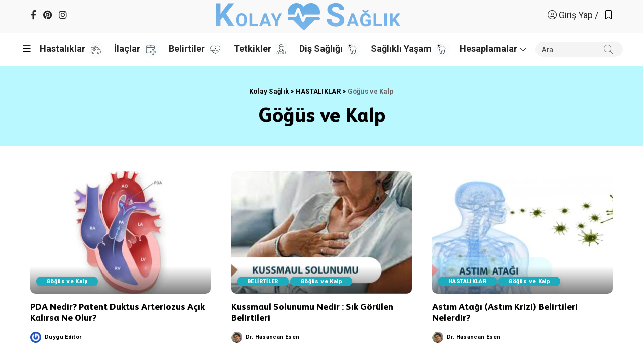

--- FILE ---
content_type: text/html; charset=UTF-8
request_url: https://kolaysaglik.net/hastaliklar/gogus-ve-kalp/
body_size: 53931
content:
<!DOCTYPE html>
<html lang="tr" prefix="og: https://ogp.me/ns#">
<head><meta charset="UTF-8"><script>if(navigator.userAgent.match(/MSIE|Internet Explorer/i)||navigator.userAgent.match(/Trident\/7\..*?rv:11/i)){var href=document.location.href;if(!href.match(/[?&]nowprocket/)){if(href.indexOf("?")==-1){if(href.indexOf("#")==-1){document.location.href=href+"?nowprocket=1"}else{document.location.href=href.replace("#","?nowprocket=1#")}}else{if(href.indexOf("#")==-1){document.location.href=href+"&nowprocket=1"}else{document.location.href=href.replace("#","&nowprocket=1#")}}}}</script><script>(()=>{class RocketLazyLoadScripts{constructor(){this.v="1.2.6",this.triggerEvents=["keydown","mousedown","mousemove","touchmove","touchstart","touchend","wheel"],this.userEventHandler=this.t.bind(this),this.touchStartHandler=this.i.bind(this),this.touchMoveHandler=this.o.bind(this),this.touchEndHandler=this.h.bind(this),this.clickHandler=this.u.bind(this),this.interceptedClicks=[],this.interceptedClickListeners=[],this.l(this),window.addEventListener("pageshow",(t=>{this.persisted=t.persisted,this.everythingLoaded&&this.m()})),this.CSPIssue=sessionStorage.getItem("rocketCSPIssue"),document.addEventListener("securitypolicyviolation",(t=>{this.CSPIssue||"script-src-elem"!==t.violatedDirective||"data"!==t.blockedURI||(this.CSPIssue=!0,sessionStorage.setItem("rocketCSPIssue",!0))})),document.addEventListener("DOMContentLoaded",(()=>{this.k()})),this.delayedScripts={normal:[],async:[],defer:[]},this.trash=[],this.allJQueries=[]}p(t){document.hidden?t.t():(this.triggerEvents.forEach((e=>window.addEventListener(e,t.userEventHandler,{passive:!0}))),window.addEventListener("touchstart",t.touchStartHandler,{passive:!0}),window.addEventListener("mousedown",t.touchStartHandler),document.addEventListener("visibilitychange",t.userEventHandler))}_(){this.triggerEvents.forEach((t=>window.removeEventListener(t,this.userEventHandler,{passive:!0}))),document.removeEventListener("visibilitychange",this.userEventHandler)}i(t){"HTML"!==t.target.tagName&&(window.addEventListener("touchend",this.touchEndHandler),window.addEventListener("mouseup",this.touchEndHandler),window.addEventListener("touchmove",this.touchMoveHandler,{passive:!0}),window.addEventListener("mousemove",this.touchMoveHandler),t.target.addEventListener("click",this.clickHandler),this.L(t.target,!0),this.S(t.target,"onclick","rocket-onclick"),this.C())}o(t){window.removeEventListener("touchend",this.touchEndHandler),window.removeEventListener("mouseup",this.touchEndHandler),window.removeEventListener("touchmove",this.touchMoveHandler,{passive:!0}),window.removeEventListener("mousemove",this.touchMoveHandler),t.target.removeEventListener("click",this.clickHandler),this.L(t.target,!1),this.S(t.target,"rocket-onclick","onclick"),this.M()}h(){window.removeEventListener("touchend",this.touchEndHandler),window.removeEventListener("mouseup",this.touchEndHandler),window.removeEventListener("touchmove",this.touchMoveHandler,{passive:!0}),window.removeEventListener("mousemove",this.touchMoveHandler)}u(t){t.target.removeEventListener("click",this.clickHandler),this.L(t.target,!1),this.S(t.target,"rocket-onclick","onclick"),this.interceptedClicks.push(t),t.preventDefault(),t.stopPropagation(),t.stopImmediatePropagation(),this.M()}O(){window.removeEventListener("touchstart",this.touchStartHandler,{passive:!0}),window.removeEventListener("mousedown",this.touchStartHandler),this.interceptedClicks.forEach((t=>{t.target.dispatchEvent(new MouseEvent("click",{view:t.view,bubbles:!0,cancelable:!0}))}))}l(t){EventTarget.prototype.addEventListenerWPRocketBase=EventTarget.prototype.addEventListener,EventTarget.prototype.addEventListener=function(e,i,o){"click"!==e||t.windowLoaded||i===t.clickHandler||t.interceptedClickListeners.push({target:this,func:i,options:o}),(this||window).addEventListenerWPRocketBase(e,i,o)}}L(t,e){this.interceptedClickListeners.forEach((i=>{i.target===t&&(e?t.removeEventListener("click",i.func,i.options):t.addEventListener("click",i.func,i.options))})),t.parentNode!==document.documentElement&&this.L(t.parentNode,e)}D(){return new Promise((t=>{this.P?this.M=t:t()}))}C(){this.P=!0}M(){this.P=!1}S(t,e,i){t.hasAttribute&&t.hasAttribute(e)&&(event.target.setAttribute(i,event.target.getAttribute(e)),event.target.removeAttribute(e))}t(){this._(this),"loading"===document.readyState?document.addEventListener("DOMContentLoaded",this.R.bind(this)):this.R()}k(){let t=[];document.querySelectorAll("script[type=rocketlazyloadscript][data-rocket-src]").forEach((e=>{let i=e.getAttribute("data-rocket-src");if(i&&!i.startsWith("data:")){0===i.indexOf("//")&&(i=location.protocol+i);try{const o=new URL(i).origin;o!==location.origin&&t.push({src:o,crossOrigin:e.crossOrigin||"module"===e.getAttribute("data-rocket-type")})}catch(t){}}})),t=[...new Map(t.map((t=>[JSON.stringify(t),t]))).values()],this.T(t,"preconnect")}async R(){this.lastBreath=Date.now(),this.j(this),this.F(this),this.I(),this.W(),this.q(),await this.A(this.delayedScripts.normal),await this.A(this.delayedScripts.defer),await this.A(this.delayedScripts.async);try{await this.U(),await this.H(this),await this.J()}catch(t){console.error(t)}window.dispatchEvent(new Event("rocket-allScriptsLoaded")),this.everythingLoaded=!0,this.D().then((()=>{this.O()})),this.N()}W(){document.querySelectorAll("script[type=rocketlazyloadscript]").forEach((t=>{t.hasAttribute("data-rocket-src")?t.hasAttribute("async")&&!1!==t.async?this.delayedScripts.async.push(t):t.hasAttribute("defer")&&!1!==t.defer||"module"===t.getAttribute("data-rocket-type")?this.delayedScripts.defer.push(t):this.delayedScripts.normal.push(t):this.delayedScripts.normal.push(t)}))}async B(t){if(await this.G(),!0!==t.noModule||!("noModule"in HTMLScriptElement.prototype))return new Promise((e=>{let i;function o(){(i||t).setAttribute("data-rocket-status","executed"),e()}try{if(navigator.userAgent.indexOf("Firefox/")>0||""===navigator.vendor||this.CSPIssue)i=document.createElement("script"),[...t.attributes].forEach((t=>{let e=t.nodeName;"type"!==e&&("data-rocket-type"===e&&(e="type"),"data-rocket-src"===e&&(e="src"),i.setAttribute(e,t.nodeValue))})),t.text&&(i.text=t.text),i.hasAttribute("src")?(i.addEventListener("load",o),i.addEventListener("error",(function(){i.setAttribute("data-rocket-status","failed-network"),e()})),setTimeout((()=>{i.isConnected||e()}),1)):(i.text=t.text,o()),t.parentNode.replaceChild(i,t);else{const i=t.getAttribute("data-rocket-type"),s=t.getAttribute("data-rocket-src");i?(t.type=i,t.removeAttribute("data-rocket-type")):t.removeAttribute("type"),t.addEventListener("load",o),t.addEventListener("error",(i=>{this.CSPIssue&&i.target.src.startsWith("data:")?(console.log("WPRocket: data-uri blocked by CSP -> fallback"),t.removeAttribute("src"),this.B(t).then(e)):(t.setAttribute("data-rocket-status","failed-network"),e())})),s?(t.removeAttribute("data-rocket-src"),t.src=s):t.src="data:text/javascript;base64,"+window.btoa(unescape(encodeURIComponent(t.text)))}}catch(i){t.setAttribute("data-rocket-status","failed-transform"),e()}}));t.setAttribute("data-rocket-status","skipped")}async A(t){const e=t.shift();return e&&e.isConnected?(await this.B(e),this.A(t)):Promise.resolve()}q(){this.T([...this.delayedScripts.normal,...this.delayedScripts.defer,...this.delayedScripts.async],"preload")}T(t,e){var i=document.createDocumentFragment();t.forEach((t=>{const o=t.getAttribute&&t.getAttribute("data-rocket-src")||t.src;if(o&&!o.startsWith("data:")){const s=document.createElement("link");s.href=o,s.rel=e,"preconnect"!==e&&(s.as="script"),t.getAttribute&&"module"===t.getAttribute("data-rocket-type")&&(s.crossOrigin=!0),t.crossOrigin&&(s.crossOrigin=t.crossOrigin),t.integrity&&(s.integrity=t.integrity),i.appendChild(s),this.trash.push(s)}})),document.head.appendChild(i)}j(t){let e={};function i(i,o){return e[o].eventsToRewrite.indexOf(i)>=0&&!t.everythingLoaded?"rocket-"+i:i}function o(t,o){!function(t){e[t]||(e[t]={originalFunctions:{add:t.addEventListener,remove:t.removeEventListener},eventsToRewrite:[]},t.addEventListener=function(){arguments[0]=i(arguments[0],t),e[t].originalFunctions.add.apply(t,arguments)},t.removeEventListener=function(){arguments[0]=i(arguments[0],t),e[t].originalFunctions.remove.apply(t,arguments)})}(t),e[t].eventsToRewrite.push(o)}function s(e,i){let o=e[i];e[i]=null,Object.defineProperty(e,i,{get:()=>o||function(){},set(s){t.everythingLoaded?o=s:e["rocket"+i]=o=s}})}o(document,"DOMContentLoaded"),o(window,"DOMContentLoaded"),o(window,"load"),o(window,"pageshow"),o(document,"readystatechange"),s(document,"onreadystatechange"),s(window,"onload"),s(window,"onpageshow");try{Object.defineProperty(document,"readyState",{get:()=>t.rocketReadyState,set(e){t.rocketReadyState=e},configurable:!0}),document.readyState="loading"}catch(t){console.log("WPRocket DJE readyState conflict, bypassing")}}F(t){let e;function i(e){return t.everythingLoaded?e:e.split(" ").map((t=>"load"===t||0===t.indexOf("load.")?"rocket-jquery-load":t)).join(" ")}function o(o){function s(t){const e=o.fn[t];o.fn[t]=o.fn.init.prototype[t]=function(){return this[0]===window&&("string"==typeof arguments[0]||arguments[0]instanceof String?arguments[0]=i(arguments[0]):"object"==typeof arguments[0]&&Object.keys(arguments[0]).forEach((t=>{const e=arguments[0][t];delete arguments[0][t],arguments[0][i(t)]=e}))),e.apply(this,arguments),this}}o&&o.fn&&!t.allJQueries.includes(o)&&(o.fn.ready=o.fn.init.prototype.ready=function(e){return t.domReadyFired?e.bind(document)(o):document.addEventListener("rocket-DOMContentLoaded",(()=>e.bind(document)(o))),o([])},s("on"),s("one"),t.allJQueries.push(o)),e=o}o(window.jQuery),Object.defineProperty(window,"jQuery",{get:()=>e,set(t){o(t)}})}async H(t){const e=document.querySelector("script[data-webpack]");e&&(await async function(){return new Promise((t=>{e.addEventListener("load",t),e.addEventListener("error",t)}))}(),await t.K(),await t.H(t))}async U(){this.domReadyFired=!0;try{document.readyState="interactive"}catch(t){}await this.G(),document.dispatchEvent(new Event("rocket-readystatechange")),await this.G(),document.rocketonreadystatechange&&document.rocketonreadystatechange(),await this.G(),document.dispatchEvent(new Event("rocket-DOMContentLoaded")),await this.G(),window.dispatchEvent(new Event("rocket-DOMContentLoaded"))}async J(){try{document.readyState="complete"}catch(t){}await this.G(),document.dispatchEvent(new Event("rocket-readystatechange")),await this.G(),document.rocketonreadystatechange&&document.rocketonreadystatechange(),await this.G(),window.dispatchEvent(new Event("rocket-load")),await this.G(),window.rocketonload&&window.rocketonload(),await this.G(),this.allJQueries.forEach((t=>t(window).trigger("rocket-jquery-load"))),await this.G();const t=new Event("rocket-pageshow");t.persisted=this.persisted,window.dispatchEvent(t),await this.G(),window.rocketonpageshow&&window.rocketonpageshow({persisted:this.persisted}),this.windowLoaded=!0}m(){document.onreadystatechange&&document.onreadystatechange(),window.onload&&window.onload(),window.onpageshow&&window.onpageshow({persisted:this.persisted})}I(){const t=new Map;document.write=document.writeln=function(e){const i=document.currentScript;i||console.error("WPRocket unable to document.write this: "+e);const o=document.createRange(),s=i.parentElement;let n=t.get(i);void 0===n&&(n=i.nextSibling,t.set(i,n));const c=document.createDocumentFragment();o.setStart(c,0),c.appendChild(o.createContextualFragment(e)),s.insertBefore(c,n)}}async G(){Date.now()-this.lastBreath>45&&(await this.K(),this.lastBreath=Date.now())}async K(){return document.hidden?new Promise((t=>setTimeout(t))):new Promise((t=>requestAnimationFrame(t)))}N(){this.trash.forEach((t=>t.remove()))}static run(){const t=new RocketLazyLoadScripts;t.p(t)}}RocketLazyLoadScripts.run()})();</script>
<!-- Google tag (gtag.js) -->
<script async src="https://www.googletagmanager.com/gtag/js?id=G-8G4KKJR5WS"></script>
<script>
  window.dataLayer = window.dataLayer || [];
  function gtag(){dataLayer.push(arguments);}
  gtag('js', new Date());

  gtag('config', 'G-8G4KKJR5WS');
</script>
    
    <meta http-equiv="X-UA-Compatible" content="IE=edge">
    <meta name="viewport" content="width=device-width, initial-scale=1">
    <link rel="profile" href="https://gmpg.org/xfn/11">
 <link rel="icon" type="image/x-icon" href="https://kolaysaglik.net/wp-content/uploads/2022/08/favc.ico">
	<script async src="https://www.googletagmanager.com/gtag/js?id=UA-230775469-1"></script>
<script>
  window.dataLayer = window.dataLayer || [];
  function gtag(){dataLayer.push(arguments);}
  gtag('js', new Date());

  gtag('config', 'UA-230775469-1');
</script>
	<script type="rocketlazyloadscript" async data-rocket-src="https://pagead2.googlesyndication.com/pagead/js/adsbygoogle.js?client=ca-pub-3017170922786480"
     crossorigin="anonymous"></script>
	<script type="rocketlazyloadscript" data-rocket-type="text/javascript">var ajaxurl = "https://kolaysaglik.net/wp-admin/admin-ajax.php",ap_nonce 	= "7da7bf316e",apTemplateUrl = "https://kolaysaglik.net/wp-content/plugins/anspress-question-answer/templates/js-template";apQuestionID = "0";aplang = {"loading":"Y\u00fckleniyor..","sending":"\u0130stek g\u00f6nderiliyor","file_size_error":"Dosya boyutu 0.48 MB&#039;den b\u00fcy\u00fck","attached_max":"\u0130zin verilen maksimum ek say\u0131s\u0131 kadar ekleme yapt\u0131n\u0131z","commented":"yorumland\u0131","comment":"Yorum","cancel":"\u0130ptal","update":"G\u00fcncelle\u015ftir","your_comment":"Yorumunuzu yaz\u0131n...","notifications":"Bildirimler","mark_all_seen":"Hepsini okunmu\u015f olarak i\u015faretle","search":"Ara","no_permission_comments":"\u00dczg\u00fcn\u00fcz, yorumlar\u0131 okumak i\u00e7in yetkiniz yok."};disable_q_suggestion = "";</script>
<!-- Rank Math PRO tarafından Arama Motoru Optimizasyonu - https://rankmath.com/ -->
<title>Göğüs ve Kalp - Kolay Sağlık</title><link rel="preload" data-rocket-preload as="style" href="https://fonts.googleapis.com/css?family=Quicksand%3A300%2C400%2C500%2C600%2C700%7CRoboto%3A100%2C300%2C400%2C500%2C700%2C900%2C100italic%2C300italic%2C400italic%2C500italic%2C700italic%2C900italic%7CWork%20Sans%3A100%2C200%2C300%2C400%2C500%2C600%2C700%2C800%2C900%2C100italic%2C200italic%2C300italic%2C400italic%2C500italic%2C600italic%2C700italic%2C800italic%2C900italic&#038;display=swap" /><link rel="stylesheet" href="https://fonts.googleapis.com/css?family=Quicksand%3A300%2C400%2C500%2C600%2C700%7CRoboto%3A100%2C300%2C400%2C500%2C700%2C900%2C100italic%2C300italic%2C400italic%2C500italic%2C700italic%2C900italic%7CWork%20Sans%3A100%2C200%2C300%2C400%2C500%2C600%2C700%2C800%2C900%2C100italic%2C200italic%2C300italic%2C400italic%2C500italic%2C600italic%2C700italic%2C800italic%2C900italic&#038;display=swap" media="print" onload="this.media='all'" /><noscript><link rel="stylesheet" href="https://fonts.googleapis.com/css?family=Quicksand%3A300%2C400%2C500%2C600%2C700%7CRoboto%3A100%2C300%2C400%2C500%2C700%2C900%2C100italic%2C300italic%2C400italic%2C500italic%2C700italic%2C900italic%7CWork%20Sans%3A100%2C200%2C300%2C400%2C500%2C600%2C700%2C800%2C900%2C100italic%2C200italic%2C300italic%2C400italic%2C500italic%2C600italic%2C700italic%2C800italic%2C900italic&#038;display=swap" /></noscript>
<meta name="robots" content="follow, index, max-snippet:-1, max-video-preview:-1, max-image-preview:large"/>
<link rel="preconnect" href="https://fonts.gstatic.com" crossorigin><noscript></noscript><link rel="canonical" href="https://kolaysaglik.net/hastaliklar/gogus-ve-kalp/" />
<meta property="og:locale" content="tr_TR" />
<meta property="og:type" content="article" />
<meta property="og:title" content="Göğüs ve Kalp - Kolay Sağlık" />
<meta property="og:url" content="https://kolaysaglik.net/hastaliklar/gogus-ve-kalp/" />
<meta property="og:site_name" content="Kolay Sağlık" />
<meta property="article:publisher" content="https://www.facebook.com/kolaysagliknet/" />
<meta name="twitter:card" content="summary_large_image" />
<meta name="twitter:title" content="Göğüs ve Kalp - Kolay Sağlık" />
<meta name="twitter:label1" content="Yazılar" />
<meta name="twitter:data1" content="5" />
<script type="application/ld+json" class="rank-math-schema-pro">{"@context":"https://schema.org","@graph":[{"@type":"Place","@id":"https://kolaysaglik.net/#place","address":{"@type":"PostalAddress","streetAddress":"Ergene Mahallesi","addressLocality":"Bornova","addressRegion":"\u0130zmir","addressCountry":"T\u00fcrkiye"}},{"@type":"CommunityHealth","@id":"https://kolaysaglik.net/#organization","name":"Kolay Sa\u011fl\u0131k","url":"https://kolaysaglik.net","sameAs":["https://www.facebook.com/kolaysagliknet/"],"email":"kolaysagliknet@gmail.com","address":{"@type":"PostalAddress","streetAddress":"Ergene Mahallesi","addressLocality":"Bornova","addressRegion":"\u0130zmir","addressCountry":"T\u00fcrkiye"},"logo":{"@type":"ImageObject","@id":"https://kolaysaglik.net/#logo","url":"https://kolaysaglik.net/wp-content/uploads/2022/08/kare-logo.jpg","contentUrl":"https://kolaysaglik.net/wp-content/uploads/2022/08/kare-logo.jpg","caption":"Kolay Sa\u011fl\u0131k","inLanguage":"tr","width":"1000","height":"1000"},"openingHours":["Monday,Tuesday,Wednesday,Thursday,Friday,Saturday,Sunday 09:00-17:00"],"location":{"@id":"https://kolaysaglik.net/#place"}},{"@type":"WebSite","@id":"https://kolaysaglik.net/#website","url":"https://kolaysaglik.net","name":"Kolay Sa\u011fl\u0131k","publisher":{"@id":"https://kolaysaglik.net/#organization"},"inLanguage":"tr"},{"@type":"CollectionPage","@id":"https://kolaysaglik.net/hastaliklar/gogus-ve-kalp/#webpage","url":"https://kolaysaglik.net/hastaliklar/gogus-ve-kalp/","name":"G\u00f6\u011f\u00fcs ve Kalp - Kolay Sa\u011fl\u0131k","isPartOf":{"@id":"https://kolaysaglik.net/#website"},"inLanguage":"tr"}]}</script>
<!-- /Rank Math WordPress SEO eklentisi -->

<link rel='dns-prefetch' href='//fonts.googleapis.com' />
<link href='https://fonts.gstatic.com' crossorigin rel='preconnect' />
<link rel="alternate" type="application/rss+xml" title="Kolay Sağlık &raquo; akışı" href="https://kolaysaglik.net/feed/" />
<link rel="alternate" type="application/rss+xml" title="Kolay Sağlık &raquo; yorum akışı" href="https://kolaysaglik.net/comments/feed/" />
<link rel="alternate" type="application/rss+xml" title="Kolay Sağlık &raquo; Göğüs ve Kalp kategori akışı" href="https://kolaysaglik.net/hastaliklar/gogus-ve-kalp/feed/" />
<style id='wp-img-auto-sizes-contain-inline-css'>
img:is([sizes=auto i],[sizes^="auto," i]){contain-intrinsic-size:3000px 1500px}
/*# sourceURL=wp-img-auto-sizes-contain-inline-css */
</style>
<link data-minify="1" rel='stylesheet' id='anspress-fonts-css' href='https://kolaysaglik.net/wp-content/cache/min/1/wp-content/plugins/anspress-question-answer/templates/css/fonts.css?ver=1767031837' media='all' />
<link data-minify="1" rel='stylesheet' id='anspress-main-css' href='https://kolaysaglik.net/wp-content/cache/min/1/wp-content/plugins/anspress-question-answer/templates/css/main.css?ver=1767031837' media='all' />
<style id='anspress-main-inline-css'>

		#anspress .ap-q-cells{
				margin-left: 60px;
		}
		#anspress .ap-a-cells{
				margin-left: 60px;
		}
/*# sourceURL=anspress-main-inline-css */
</style>
<link rel='stylesheet' id='ap-overrides-css' href='https://kolaysaglik.net/wp-content/plugins/anspress-question-answer/templates/css/overrides.css?v=4.3.2&#038;ver=4.3.2' media='all' />

<style id='wp-emoji-styles-inline-css'>

	img.wp-smiley, img.emoji {
		display: inline !important;
		border: none !important;
		box-shadow: none !important;
		height: 1em !important;
		width: 1em !important;
		margin: 0 0.07em !important;
		vertical-align: -0.1em !important;
		background: none !important;
		padding: 0 !important;
	}
/*# sourceURL=wp-emoji-styles-inline-css */
</style>
<link rel='stylesheet' id='wp-block-library-css' href='https://kolaysaglik.net/wp-includes/css/dist/block-library/style.min.css?ver=6.9' media='all' />
<style id='global-styles-inline-css'>
:root{--wp--preset--aspect-ratio--square: 1;--wp--preset--aspect-ratio--4-3: 4/3;--wp--preset--aspect-ratio--3-4: 3/4;--wp--preset--aspect-ratio--3-2: 3/2;--wp--preset--aspect-ratio--2-3: 2/3;--wp--preset--aspect-ratio--16-9: 16/9;--wp--preset--aspect-ratio--9-16: 9/16;--wp--preset--color--black: #000000;--wp--preset--color--cyan-bluish-gray: #abb8c3;--wp--preset--color--white: #ffffff;--wp--preset--color--pale-pink: #f78da7;--wp--preset--color--vivid-red: #cf2e2e;--wp--preset--color--luminous-vivid-orange: #ff6900;--wp--preset--color--luminous-vivid-amber: #fcb900;--wp--preset--color--light-green-cyan: #7bdcb5;--wp--preset--color--vivid-green-cyan: #00d084;--wp--preset--color--pale-cyan-blue: #8ed1fc;--wp--preset--color--vivid-cyan-blue: #0693e3;--wp--preset--color--vivid-purple: #9b51e0;--wp--preset--gradient--vivid-cyan-blue-to-vivid-purple: linear-gradient(135deg,rgb(6,147,227) 0%,rgb(155,81,224) 100%);--wp--preset--gradient--light-green-cyan-to-vivid-green-cyan: linear-gradient(135deg,rgb(122,220,180) 0%,rgb(0,208,130) 100%);--wp--preset--gradient--luminous-vivid-amber-to-luminous-vivid-orange: linear-gradient(135deg,rgb(252,185,0) 0%,rgb(255,105,0) 100%);--wp--preset--gradient--luminous-vivid-orange-to-vivid-red: linear-gradient(135deg,rgb(255,105,0) 0%,rgb(207,46,46) 100%);--wp--preset--gradient--very-light-gray-to-cyan-bluish-gray: linear-gradient(135deg,rgb(238,238,238) 0%,rgb(169,184,195) 100%);--wp--preset--gradient--cool-to-warm-spectrum: linear-gradient(135deg,rgb(74,234,220) 0%,rgb(151,120,209) 20%,rgb(207,42,186) 40%,rgb(238,44,130) 60%,rgb(251,105,98) 80%,rgb(254,248,76) 100%);--wp--preset--gradient--blush-light-purple: linear-gradient(135deg,rgb(255,206,236) 0%,rgb(152,150,240) 100%);--wp--preset--gradient--blush-bordeaux: linear-gradient(135deg,rgb(254,205,165) 0%,rgb(254,45,45) 50%,rgb(107,0,62) 100%);--wp--preset--gradient--luminous-dusk: linear-gradient(135deg,rgb(255,203,112) 0%,rgb(199,81,192) 50%,rgb(65,88,208) 100%);--wp--preset--gradient--pale-ocean: linear-gradient(135deg,rgb(255,245,203) 0%,rgb(182,227,212) 50%,rgb(51,167,181) 100%);--wp--preset--gradient--electric-grass: linear-gradient(135deg,rgb(202,248,128) 0%,rgb(113,206,126) 100%);--wp--preset--gradient--midnight: linear-gradient(135deg,rgb(2,3,129) 0%,rgb(40,116,252) 100%);--wp--preset--font-size--small: 13px;--wp--preset--font-size--medium: 20px;--wp--preset--font-size--large: 36px;--wp--preset--font-size--x-large: 42px;--wp--preset--spacing--20: 0.44rem;--wp--preset--spacing--30: 0.67rem;--wp--preset--spacing--40: 1rem;--wp--preset--spacing--50: 1.5rem;--wp--preset--spacing--60: 2.25rem;--wp--preset--spacing--70: 3.38rem;--wp--preset--spacing--80: 5.06rem;--wp--preset--shadow--natural: 6px 6px 9px rgba(0, 0, 0, 0.2);--wp--preset--shadow--deep: 12px 12px 50px rgba(0, 0, 0, 0.4);--wp--preset--shadow--sharp: 6px 6px 0px rgba(0, 0, 0, 0.2);--wp--preset--shadow--outlined: 6px 6px 0px -3px rgb(255, 255, 255), 6px 6px rgb(0, 0, 0);--wp--preset--shadow--crisp: 6px 6px 0px rgb(0, 0, 0);}:where(.is-layout-flex){gap: 0.5em;}:where(.is-layout-grid){gap: 0.5em;}body .is-layout-flex{display: flex;}.is-layout-flex{flex-wrap: wrap;align-items: center;}.is-layout-flex > :is(*, div){margin: 0;}body .is-layout-grid{display: grid;}.is-layout-grid > :is(*, div){margin: 0;}:where(.wp-block-columns.is-layout-flex){gap: 2em;}:where(.wp-block-columns.is-layout-grid){gap: 2em;}:where(.wp-block-post-template.is-layout-flex){gap: 1.25em;}:where(.wp-block-post-template.is-layout-grid){gap: 1.25em;}.has-black-color{color: var(--wp--preset--color--black) !important;}.has-cyan-bluish-gray-color{color: var(--wp--preset--color--cyan-bluish-gray) !important;}.has-white-color{color: var(--wp--preset--color--white) !important;}.has-pale-pink-color{color: var(--wp--preset--color--pale-pink) !important;}.has-vivid-red-color{color: var(--wp--preset--color--vivid-red) !important;}.has-luminous-vivid-orange-color{color: var(--wp--preset--color--luminous-vivid-orange) !important;}.has-luminous-vivid-amber-color{color: var(--wp--preset--color--luminous-vivid-amber) !important;}.has-light-green-cyan-color{color: var(--wp--preset--color--light-green-cyan) !important;}.has-vivid-green-cyan-color{color: var(--wp--preset--color--vivid-green-cyan) !important;}.has-pale-cyan-blue-color{color: var(--wp--preset--color--pale-cyan-blue) !important;}.has-vivid-cyan-blue-color{color: var(--wp--preset--color--vivid-cyan-blue) !important;}.has-vivid-purple-color{color: var(--wp--preset--color--vivid-purple) !important;}.has-black-background-color{background-color: var(--wp--preset--color--black) !important;}.has-cyan-bluish-gray-background-color{background-color: var(--wp--preset--color--cyan-bluish-gray) !important;}.has-white-background-color{background-color: var(--wp--preset--color--white) !important;}.has-pale-pink-background-color{background-color: var(--wp--preset--color--pale-pink) !important;}.has-vivid-red-background-color{background-color: var(--wp--preset--color--vivid-red) !important;}.has-luminous-vivid-orange-background-color{background-color: var(--wp--preset--color--luminous-vivid-orange) !important;}.has-luminous-vivid-amber-background-color{background-color: var(--wp--preset--color--luminous-vivid-amber) !important;}.has-light-green-cyan-background-color{background-color: var(--wp--preset--color--light-green-cyan) !important;}.has-vivid-green-cyan-background-color{background-color: var(--wp--preset--color--vivid-green-cyan) !important;}.has-pale-cyan-blue-background-color{background-color: var(--wp--preset--color--pale-cyan-blue) !important;}.has-vivid-cyan-blue-background-color{background-color: var(--wp--preset--color--vivid-cyan-blue) !important;}.has-vivid-purple-background-color{background-color: var(--wp--preset--color--vivid-purple) !important;}.has-black-border-color{border-color: var(--wp--preset--color--black) !important;}.has-cyan-bluish-gray-border-color{border-color: var(--wp--preset--color--cyan-bluish-gray) !important;}.has-white-border-color{border-color: var(--wp--preset--color--white) !important;}.has-pale-pink-border-color{border-color: var(--wp--preset--color--pale-pink) !important;}.has-vivid-red-border-color{border-color: var(--wp--preset--color--vivid-red) !important;}.has-luminous-vivid-orange-border-color{border-color: var(--wp--preset--color--luminous-vivid-orange) !important;}.has-luminous-vivid-amber-border-color{border-color: var(--wp--preset--color--luminous-vivid-amber) !important;}.has-light-green-cyan-border-color{border-color: var(--wp--preset--color--light-green-cyan) !important;}.has-vivid-green-cyan-border-color{border-color: var(--wp--preset--color--vivid-green-cyan) !important;}.has-pale-cyan-blue-border-color{border-color: var(--wp--preset--color--pale-cyan-blue) !important;}.has-vivid-cyan-blue-border-color{border-color: var(--wp--preset--color--vivid-cyan-blue) !important;}.has-vivid-purple-border-color{border-color: var(--wp--preset--color--vivid-purple) !important;}.has-vivid-cyan-blue-to-vivid-purple-gradient-background{background: var(--wp--preset--gradient--vivid-cyan-blue-to-vivid-purple) !important;}.has-light-green-cyan-to-vivid-green-cyan-gradient-background{background: var(--wp--preset--gradient--light-green-cyan-to-vivid-green-cyan) !important;}.has-luminous-vivid-amber-to-luminous-vivid-orange-gradient-background{background: var(--wp--preset--gradient--luminous-vivid-amber-to-luminous-vivid-orange) !important;}.has-luminous-vivid-orange-to-vivid-red-gradient-background{background: var(--wp--preset--gradient--luminous-vivid-orange-to-vivid-red) !important;}.has-very-light-gray-to-cyan-bluish-gray-gradient-background{background: var(--wp--preset--gradient--very-light-gray-to-cyan-bluish-gray) !important;}.has-cool-to-warm-spectrum-gradient-background{background: var(--wp--preset--gradient--cool-to-warm-spectrum) !important;}.has-blush-light-purple-gradient-background{background: var(--wp--preset--gradient--blush-light-purple) !important;}.has-blush-bordeaux-gradient-background{background: var(--wp--preset--gradient--blush-bordeaux) !important;}.has-luminous-dusk-gradient-background{background: var(--wp--preset--gradient--luminous-dusk) !important;}.has-pale-ocean-gradient-background{background: var(--wp--preset--gradient--pale-ocean) !important;}.has-electric-grass-gradient-background{background: var(--wp--preset--gradient--electric-grass) !important;}.has-midnight-gradient-background{background: var(--wp--preset--gradient--midnight) !important;}.has-small-font-size{font-size: var(--wp--preset--font-size--small) !important;}.has-medium-font-size{font-size: var(--wp--preset--font-size--medium) !important;}.has-large-font-size{font-size: var(--wp--preset--font-size--large) !important;}.has-x-large-font-size{font-size: var(--wp--preset--font-size--x-large) !important;}
/*# sourceURL=global-styles-inline-css */
</style>

<style id='classic-theme-styles-inline-css'>
/*! This file is auto-generated */
.wp-block-button__link{color:#fff;background-color:#32373c;border-radius:9999px;box-shadow:none;text-decoration:none;padding:calc(.667em + 2px) calc(1.333em + 2px);font-size:1.125em}.wp-block-file__button{background:#32373c;color:#fff;text-decoration:none}
/*# sourceURL=/wp-includes/css/classic-themes.min.css */
</style>
<link data-minify="1" rel='stylesheet' id='kolaysagliktippy-css' href='https://kolaysaglik.net/wp-content/cache/min/1/wp-content/plugins/kolaysaglik/public/css/tippy.css?ver=1767031837' media='all' />
<link data-minify="1" rel='stylesheet' id='uyelikpaneli-css' href='https://kolaysaglik.net/wp-content/cache/min/1/wp-content/plugins/uyelikpaneli/public/css/favori.css?ver=1767031837' media='all' />
<link data-minify="1" rel='stylesheet' id='ajax-auth-style-css' href='https://kolaysaglik.net/wp-content/cache/min/1/wp-content/plugins/uyelikpaneli/public/css/ajax-auth.css?ver=1767031837' media='all' />
<link data-minify="1" rel='stylesheet' id='imgareaselect-css' href='https://kolaysaglik.net/wp-content/cache/min/1/wp-includes/js/imgareaselect/imgareaselect.css?ver=1767031837' media='all' />
<link rel='stylesheet' id='buttons-css' href='https://kolaysaglik.net/wp-includes/css/buttons.min.css?ver=6.9' media='all' />
<link data-minify="1" rel='stylesheet' id='pixwell-main-css' href='https://kolaysaglik.net/wp-content/cache/min/1/wp-content/themes/pixwell/assets/css/main.css?ver=1767031837' media='all' />
<style id='pixwell-main-inline-css'>
html {font-family:Roboto;font-weight:400;font-size:18px;}h1, .h1 {font-weight:700;}h2, .h2 {font-weight:700;}h3, .h3 {font-weight:700;}h4, .h4 {font-weight:700;}h5, .h5 {font-weight:700;}h6, .h6 {font-weight:700;}.single-tagline h6 {}.p-wrap .entry-summary, .twitter-content.entry-summary, .author-description, .rssSummary, .rb-sdesc {font-family:Roboto;font-weight:400;font-size:16px;}.p-cat-info {font-family:Roboto;font-weight:900;}.p-meta-info, .wp-block-latest-posts__post-date {font-family:Roboto;font-weight:700;font-size:11px;}.meta-info-author.meta-info-el {font-family:Roboto;font-weight:700;}.breadcrumb {font-family:Roboto;font-weight:700;font-size:13px;}.footer-menu-inner {font-family:Work Sans;font-weight:700;}.topbar-wrap {font-family:Work Sans;font-weight:400;}.topbar-menu-wrap {font-family:Work Sans;font-weight:700;}.main-menu > li > a, .off-canvas-menu > li > a {font-family:Work Sans;font-weight:700;font-size:18px;}.main-menu .sub-menu:not(.sub-mega), .off-canvas-menu .sub-menu {font-family:Work Sans;font-weight:600;font-size:16px;}.is-logo-text .logo-title {font-family:Roboto;font-weight:900;font-size:34px;}.block-title, .block-header .block-title {font-family:Roboto;font-weight:700;font-size:21px;}.ajax-quick-filter, .block-view-more {font-family:Roboto;font-weight:700;font-size:14px;}.widget-title, .widget .widget-title {font-family:Roboto;font-weight:700;font-size:17px;}body .widget.widget_nav_menu .menu-item {font-family:Work Sans;font-weight:600;font-size:14px;}body.boxed {background-color : #fafafa;background-repeat : no-repeat;background-size : cover;background-attachment : fixed;background-position : center center;}.header-6 .banner-wrap {}.footer-wrap:before {background-color : #ffffff;background-repeat : repeat-x;background-size : cover;background-image : url(https://kolaysaglik.net/wp-content/uploads/2020/06/footer-bg.png);background-attachment : fixed;background-position : center top;; content: ""; position: absolute; left: 0; top: 0; width: 100%; height: 100%;}.header-9 .banner-wrap { }.topline-wrap {background-color: #e2eef6;}.topline-wrap { background-image: linear-gradient(90deg, #e2eef6, #e2eef6); }.topline-wrap {height: 5px}.section-sticky .navbar-inner {min-height: 55px;}.section-sticky .navbar-inner .logo-wrap img {max-height: 55px;}.section-sticky .main-menu > li > a {height: 55px;}.main-menu .sub-menu {background-color: #f5f7ff;}.main-menu > li.menu-item-has-children > .sub-menu:before {display: none;}[data-theme="dark"] .main-menu .sub-menu {}[data-theme="dark"] .main-menu > li.menu-item-has-children > .sub-menu:before {}.mobile-nav-inner {}.off-canvas-header:before {display: none; }.off-canvas-header { background-image: url("https://kolaysaglik.net/wp-content/uploads/2022/07/1.jpg")}.off-canvas-wrap, .amp-canvas-wrap { background-color: #13404f !important; }a.off-canvas-logo img { max-height: 70px; }.navbar-border-holder {border-width: 2px; }input[type="submit"]:hover, input[type="submit"]:focus, button:hover, button:focus,input[type="button"]:hover, input[type="button"]:focus,.post-edit-link:hover, a.pagination-link:hover, a.page-numbers:hover,.post-page-numbers:hover, a.loadmore-link:hover, .pagination-simple .page-numbers:hover,#off-canvas-close-btn:hover, .off-canvas-subscribe a, .block-header-3 .block-title:before,.cookie-accept:hover, .entry-footer a:hover, .box-comment-btn:hover,a.comment-reply-link:hover, .review-info, .entry-content a.wp-block-button__link:hover,#wp-calendar tbody a:hover, .instagram-box.box-intro:hover, .banner-btn a, .headerstrip-btn a,.is-light-text .widget:not(.woocommerce) .count, .is-meta-border .p-overlay-4 .p-footer:before,.rb-newsletter.is-light-text button.newsletter-submit, .transparent-navbar-wrap .fw-mega-cat.is-dark-text .pagination-nextprev .pagination-link:not(.is-disable):hover,.cat-icon-round .cat-info-el, .cat-icon-radius .cat-info-el, .is-p-protected a:before,.cat-icon-square .cat-info-el:before, .entry-content .wpcf7 label:before,body .cooked-recipe-directions .cooked-direction-number, span.cooked-taxonomy a:hover,.widget_categories a:hover .count, .widget_archive a:hover .count, .restrict-button-wrap a,.wp-block-categories-list a:hover .count, .wp-block-categories-list a:hover .count,.entry-content .wp-block-file .wp-block-file__button, #wp-calendar td#today,.mfp-close:hover, .is-light-text .mfp-close:hover, #rb-close-newsletter:hover,.tagcloud a:hover, .tagcloud a:focus, .is-light-text .tagcloud a:hover, .is-light-text .tagcloud a:focus,input[type="checkbox"].newsletter-checkbox:checked + label:before, .cta-btn.is-bg,.rb-mailchimp .mc4wp-form-fields input[type="submit"], .is-light-text .w-footer .mc4wp-form-fields input[type="submit"],.statics-el:first-child .inner, .table-link a:before, .subscribe-layout-3 .subscribe-box .subscribe-form input[type="submit"]{ background-color: #d33b52}.page-edit-link:hover, .rb-menu > li.current-menu-item > a > span:before,.p-url:hover, .p-url:focus, .p-wrap .p-url:hover,.p-wrap .p-url:focus, .p-link:hover span, .p-link:hover i,.meta-info-el a:hover, .sponsor-label, .block-header-3 .block-title:before,.subscribe-box .mc4wp-form-fields input[type="submit"]:hover + i,.entry-content p a:not(button), .comment-content a,.author-title a, .logged-in-as a:hover, .comment-list .logged-in-as a:hover,.gallery-list-label a:hover, .review-el .review-stars,.share-total, .breadcrumb a:hover, span.not-found-label, .return-home:hover, .section-not-found .page-content .return-home:hover,.subscribe-box .rb-newsletter.is-light-text button.newsletter-submit-icon:hover,.subscribe-box .rb-newsletter button.newsletter-submit-icon:hover,.fw-category-1 .cat-list-item:hover .cat-list-name, .fw-category-1.is-light-text .cat-list-item:hover .cat-list-name,body .cooked-icon-recipe-icon, .comment-list .comment-reply-title small a:hover,.widget_pages a:hover, .widget_meta a:hover, .widget_categories a:hover,.entry-content .wp-block-categories-list a:hover, .entry-content .wp-block-archives-list a:hover,.widget_archive a:hover, .widget.widget_nav_menu a:hover,  .p-grid-4.is-pop-style .p-header .counter-index,.twitter-content.entry-summary a:hover, .transparent-navbar-wrap .fw-mega-cat.is-dark-text .entry-title .p-url:hover,.read-it-later:hover, .read-it-later:focus, .address-info a:hover,.gallery-popup-content .image-popup-description a:hover, .gallery-popup-content .image-popup-description a:focus,.entry-content ul.wp-block-latest-posts a:hover, .widget_recent_entries a:hover, .recentcomments a:hover, a.rsswidget:hover,.entry-content .wp-block-latest-comments__comment-meta a:hover, .restrict-title span, .restrict-desc span, .plan-title span,.entry-content .cooked-recipe-info .cooked-author a:hover, .entry-content a:not(button), .comment-content a,.about-desc a:hover, .is-light-text .about-desc a:hover, .portfolio-info-el:hover,.portfolio-nav a:hover, .portfolio-nav-next a:hover > i, .hbox-tagline span, .hbox-title span, .cta-tagline span, .cta-title span,.block-header-7 .block-header .block-title:first-letter, .rbc-sidebar .about-bio p a, .sbox-title span{ color: #d33b52}.p-podcast-wrap .mejs-container .mejs-controls .mejs-button.mejs-playpause-button:hover,.p-podcast-wrap .mejs-container .mejs-controls,.p-podcast-wrap .mejs-audio .mejs-controls .mejs-time-rail span.mejs-time-handle-content,.p-podcast-wrap .mejs-container .mejs-controls  .mejs-button.mejs-volume-button .mejs-volume-handle,.p-podcast-wrap .mejs-container .mejs-controls  .mejs-button.mejs-volume-button .mejs-volume-handle,.p-podcast-wrap .mejs-container .mejs-controls .mejs-horizontal-volume-slider .mejs-horizontal-volume-current{ background-color: #d33b52}.is-style-outline a.wp-block-button__link:hover{ color: #d33b52!important}a.comment-reply-link:hover, .navbar-holder.is-light-text .header-lightbox, .navbar-holder .header-lightbox, [data-theme="dark"] .navbar-holder .header-lightbox,input[type="checkbox"].newsletter-checkbox:checked + label:before, .cat-icon-line .cat-info-el, .exclusive-style-border .is-p-protected a:before{ border-color: #d33b52}.restrict-button-wrap .restrict-button.is-btn:hover{ -webkit-box-shadow: 0 4px 15px #d33b52; box-shadow: 0 4px 15px #d33b52;}body .entry-content a:not(button), body .comment-content a{ color: #2196f3}.cat-icon-round .cat-info-el, .cat-icon-radius .cat-info-el, .cat-icon-square .cat-info-el:before { background-color: #1cacbd}.cat-icon-line .cat-info-el { border-color: #1cacbd}.category .category-header .header-holder{ background-color: #baf8ff}.comment-content, .single-bottom-share a:nth-child(1) span, .single-bottom-share a:nth-child(2) span, p.logged-in-as, .rb-sdecs,.deal-module .deal-description, .author-description { font-size: 16px; }.tipsy, .additional-meta, .sponsor-label, .sponsor-link, .entry-footer .tag-label,.box-nav .nav-label, .left-article-label, .share-label, .rss-date,.wp-block-latest-posts__post-date, .wp-block-latest-comments__comment-date,.image-caption, .wp-caption-text, .gallery-caption, .entry-content .wp-block-audio figcaption,.entry-content .wp-block-video figcaption, .entry-content .wp-block-image figcaption,.entry-content .wp-block-gallery .blocks-gallery-image figcaption,.entry-content .wp-block-gallery .blocks-gallery-item figcaption,.subscribe-content .desc, .follower-el .right-el, .author-job, .comment-metadata{ font-family: Roboto; }.tipsy, .additional-meta, .sponsor-label, .entry-footer .tag-label,.box-nav .nav-label, .left-article-label, .share-label, .rss-date,.wp-block-latest-posts__post-date, .wp-block-latest-comments__comment-date,.image-caption, .wp-caption-text, .gallery-caption, .entry-content .wp-block-audio figcaption,.entry-content .wp-block-video figcaption, .entry-content .wp-block-image figcaption,.entry-content .wp-block-gallery .blocks-gallery-image figcaption,.entry-content .wp-block-gallery .blocks-gallery-item figcaption,.subscribe-content .desc, .follower-el .right-el, .author-job, .comment-metadata{ font-weight: 700; }.tipsy, .additional-meta, .sponsor-label, .sponsor-link, .entry-footer .tag-label,.box-nav .nav-label, .left-article-label, .share-label, .rss-date,.wp-block-latest-posts__post-date, .wp-block-latest-comments__comment-date,.subscribe-content .desc, .author-job{ font-size: 11px; }.image-caption, .wp-caption-text, .gallery-caption, .entry-content .wp-block-audio figcaption,.entry-content .wp-block-video figcaption, .entry-content .wp-block-image figcaption,.entry-content .wp-block-gallery .blocks-gallery-image figcaption,.entry-content .wp-block-gallery .blocks-gallery-item figcaption,.comment-metadata, .follower-el .right-el{ font-size: 12px; }.sponsor-link{ font-family: Roboto; }.sponsor-link{ font-weight: 700; }.entry-footer a, .tagcloud a, .entry-footer .source, .entry-footer .via-el{ font-family: Roboto; }.entry-footer a, .tagcloud a, .entry-footer .source, .entry-footer .via-el{ font-weight: 900; }.p-link, .rb-cookie .cookie-accept, a.comment-reply-link, .comment-list .comment-reply-title small a,.banner-btn a, .headerstrip-btn a, input[type="submit"], button, .pagination-wrap, .cta-btn, .rb-btn{ font-family: Roboto; }.p-link, .rb-cookie .cookie-accept, a.comment-reply-link, .comment-list .comment-reply-title small a,.banner-btn a, .headerstrip-btn a, input[type="submit"], button, .pagination-wrap, .cta-btn, .rb-btn{ font-weight: 700; }.p-link, .rb-cookie .cookie-accept, a.comment-reply-link, .comment-list .comment-reply-title small a,.banner-btn a, .headerstrip-btn a, input[type="submit"], button, .pagination-wrap, .rb-btn{ font-size: 14px; }select, textarea, input[type="text"], input[type="tel"], input[type="email"], input[type="url"],input[type="search"], input[type="number"]{ font-family: Roboto; }select, textarea, input[type="text"], input[type="tel"], input[type="email"], input[type="url"],input[type="search"], input[type="number"]{ font-weight: 400; }.widget_recent_comments .recentcomments > a:last-child,.wp-block-latest-comments__comment-link, .wp-block-latest-posts__list a,.widget_recent_entries li, .wp-block-quote *:not(cite), blockquote *:not(cite), .widget_rss li,.wp-block-latest-posts li, .wp-block-latest-comments__comment-link{ font-weight: 700; } .widget_pages .page_item, .widget_meta li,.widget_categories .cat-item, .widget_archive li, .widget.widget_nav_menu .menu-item,.wp-block-archives-list li, .wp-block-categories-list li{ font-family: Work Sans; }.widget_pages .page_item, .widget_meta li,.widget_categories .cat-item, .widget_archive li, .widget.widget_nav_menu .menu-item,.wp-block-archives-list li, .wp-block-categories-list li{ font-size: 16px; }.widget_pages .page_item, .widget_meta li,.widget_categories .cat-item, .widget_archive li, .widget.widget_nav_menu .menu-item,.wp-block-archives-list li, .wp-block-categories-list li{ font-weight: 600; }@media only screen and (max-width: 767px) {.comment-content, .single-bottom-share a:nth-child(1) span, .single-bottom-share a:nth-child(2) span, p.logged-in-as,.deal-module .deal-description, .p-wrap .entry-summary, .twitter-content.entry-summary, .author-description, .rssSummary, .rb-sdecs{ font-size: 15px !important; }}@media only screen and (max-width: 991px) {.block-header-2 .block-title, .block-header-5 .block-title { font-size: 17px; }}@media only screen and (max-width: 767px) {.block-header-2 .block-title, .block-header-5 .block-title { font-size: 15px; }}h1, .h1, h1.single-title {font-size: 40px; }h2, .h2 {font-size: 28px; }h3, .h3 {font-size: 18px; }h4, .h4 {font-size: 15px; }h5, .h5 {font-size: 15px; }h6, .h6 {font-size: 14px; }@media only screen and (max-width: 1024px) {h1, .h1, h1.single-title {font-size: 30px; }h2, .h2 {font-size: 24px; }h3, .h3 {font-size: 17px; }h4, .h4 {font-size: 14px; }h5, .h5 {font-size: 14px; }h6, .h6 {font-size: 14px; }}@media only screen and (max-width: 991px) {h1, .h1, h1.single-title {font-size: 30px; }h2, .h2 {font-size: 24px; }h3, .h3 {font-size: 17px; }h4, .h4 {font-size: 14px; }h5, .h5 {font-size: 14px; }h6, .h6 {font-size: 14px; }}@media only screen and (max-width: 767px) {h1, .h1, h1.single-title {font-size: 25px; }h2, .h2 {font-size: 21px; }h3, .h3 {font-size: 18px; }h4, .h4 {font-size: 14px; }h5, .h5 {font-size: 14px; }h6, .h6 {font-size: 14px; }.block-title, .block-header .block-title {font-size: 17px !important; }.widget-title {font-size: 14px !important; }}.wp-block-quote *:not(cite), blockquote *:not(cite) {font-family:Roboto;text-transform:none;}
/*# sourceURL=pixwell-main-inline-css */
</style>
<link data-minify="1" rel='stylesheet' id='pixwell-navbar-css' href='https://kolaysaglik.net/wp-content/cache/min/1/wp-content/themes/pixwell/assets/css/navbar.css?ver=1767031837' media='all' />

<script src="https://kolaysaglik.net/wp-includes/js/jquery/jquery.min.js?ver=3.7.1" id="jquery-core-js" data-rocket-defer defer></script>
<script type="rocketlazyloadscript" data-rocket-src="https://kolaysaglik.net/wp-includes/js/jquery/jquery-migrate.min.js?ver=3.4.1" id="jquery-migrate-js" data-rocket-defer defer></script>
<script id="utils-js-extra">
var userSettings = {"url":"/","uid":"0","time":"1769886494","secure":"1"};
//# sourceURL=utils-js-extra
</script>
<script type="rocketlazyloadscript" data-rocket-src="https://kolaysaglik.net/wp-includes/js/utils.min.js?ver=6.9" id="utils-js" data-rocket-defer defer></script>
<script type="rocketlazyloadscript" data-rocket-src="https://kolaysaglik.net/wp-includes/js/plupload/moxie.min.js?ver=1.3.5.1" id="moxiejs-js" data-rocket-defer defer></script>
<script type="rocketlazyloadscript" data-rocket-src="https://kolaysaglik.net/wp-includes/js/plupload/plupload.min.js?ver=2.1.9" id="plupload-js" data-rocket-defer defer></script>
<link rel="preload" href="https://kolaysaglik.net/wp-content/themes/pixwell/assets/fonts/ruby-icon.woff" as="font" type="font/woff" crossorigin="anonymous"> <link rel="https://api.w.org/" href="https://kolaysaglik.net/wp-json/" /><link rel="alternate" title="JSON" type="application/json" href="https://kolaysaglik.net/wp-json/wp/v2/categories/125" /><link rel="EditURI" type="application/rsd+xml" title="RSD" href="https://kolaysaglik.net/xmlrpc.php?rsd" />
<meta name="generator" content="WordPress 6.9" />
<div class="ks-loginWrapOut">
    <div class="ks-centeredWrap">
        <div class="ks-loginWrapInner">
            <span class="ks-login-close">&times;</span>
            <div class="ks-loginHead">
                <div class='loginsonuc'>
                </div>
				<span style="font-size:36px">Merhaba!</span>
                <p>Hesabınıza Giriş Yapın</p>
            </div>
            <div class="ks-loginFormDiv">
                <form id="login" class="ks-r-Form" method="post">
	                <input type="hidden" id="security" name="security" value="5e800b1921" /><input type="hidden" name="_wp_http_referer" value="/hastaliklar/gogus-ve-kalp/" />
                    <div class="ks-each-LabelInputDiv">
                        <div class="ks-eachLabelDiv">
                            <label for="lusername"> Kullanıcı Adı </label>
                        </div>
                        <div class="ks-eachInputDiv">
                            <input
                                    required
                                    type="text"
                                    name="username"
                                    id="lusername"
                            />
                        </div>
                    </div>

                    <div class="ks-each-LabelInputDiv">
                        <div class="ks-eachLabelDiv">
                            <label for="lpassword"> Şifre </label>
                        </div>

                        <div class="ks-eachInputDiv">
                            <input
                                    required
                                    type="password"
                                    name="password"
                                    id="lpassword"
                            />

                            <span onclick="showHidePasswordFunc3()" class="ks-login-eyeOpen">
                    <i class="fa-solid fa-eye-slash" id="r-closeEyeforLogin"></i>

                    <i class="fa-solid fa-eye" id="r-openEyeforLogin"></i>
                  </span>
                        </div>
                    </div>

                    <div class="ks-each-LabelInputDiv" id="ks-logindown">
                        <div class="ks-rememberDiv">
                            <input
                                    type="checkbox"
                                    name="remember"
                                    id="lremember"
                                    value="true"
                            />
                            <label for="ks-r-remember">Beni Hatırla</label>
                        </div>
                        <div class="ks-forgetPassword">
                            <a class="forgetBtn" href="#">Şifremi unuttum!</a>
                        </div>
                    </div>

                    <div class="ks-loginDiv">
                        <button class="ks-loginBtn logingonder">Giriş Yap</button>
                    </div>

                    <div class="ks-registerAlready">
                        Hesap Oluşturmak için <a class="hesapBtn" href="#">Tıklayın</a>
                    </div>

                </form>
            </div>
        </div>
    </div>
</div>



<div class="ks-registerWrapOut">
    <div class="ks-centeredWrap">
        <div class="ks-registerWrapInner">
            <span class="ks-r-close">&times;</span>
            <div class="ks-registerHead">
                <div class='loginsonuc'>
                </div>
                <span style="font-size:36px">Hesap Oluştur</span>
                <p>Aşağıdan hesap oluşturabilirsin.</p>
            </div>
            <div class="ks-registerFormDiv">
                <form id="register" class="ks-r-Form" method="post">
	                <input type="hidden" id="signonsecurity" name="signonsecurity" value="0de447a4cf" /><input type="hidden" name="_wp_http_referer" value="/hastaliklar/gogus-ve-kalp/" />                    <div class="ks-each-LabelInputDiv">
                        <div class="ks-eachLabelDiv">
                            <label for="username"> Kullanıcı Adı </label>
                        </div>
                        <div class="ks-eachInputDiv">
                            <input
                                    required
                                    type="text"
                                    name="username"
                                    id="rusername"
                            />
                        </div>
                    </div>

                    <div class="ks-each-LabelInputDiv">
                        <div class="ks-eachLabelDiv">
                            <label for="remail"> E-Posta Adresi </label>
                        </div>
                        <div class="ks-eachInputDiv">
                            <input
                                    required
                                    type="email"
                                    name="email"
                                    id="remail"
                            />
                        </div>
                    </div>

                    <div class="ks-each-LabelInputDiv">
                        <div class="ks-eachLabelDiv">
                            <label for="rpassword"> Şifre </label>
                        </div>
                        <div class="ks-eachInputDiv">
                            <input
                                    required
                                    type="password"
                                    name="password"
                                    id="rpassword"
                            />
                            <span onclick="showHidePasswordFunc()" class="ks-r-eyeOpen">
                    <i class="fa-solid fa-eye-slash" id="r-closeEye"></i>
                    <i class="fa-solid fa-eye" id="r-openEye"></i>
                  </span>
                        </div>
                    </div>

                    <div class="ks-each-LabelInputDiv">
                        <div class="ks-eachLabelDiv">
                            <label for="rpassword2"> Şifreyi Tekrar Girin </label>
                        </div>
                        <div class="ks-eachInputDiv">
                            <input
                                    required
                                    type="password"
                                    name="password2"
                                    id="rpassword2"
                            />
                            <span onclick="showHidePasswordFunc2()" class="ks-r-eyeOpen2">
                    <i class="fa-solid fa-eye-slash" id="r-closeEye2"></i>
                    <i class="fa-solid fa-eye" id="r-openEye2"></i>
                  </span>
                        </div>
                    </div>

                    <div class="ks-each-LabelInputDiv">
                        <div class="ks-rememberDiv">
                            <input
                                    type="checkbox"
                                    name="remember"
                                    id="rremember"
                                    value="true"

                            />
                            <label for="rremember">Beni Hatırla</label>
                        </div>
                    </div>

                    <div class="ks-r-registerDiv">
                        <button class="ks-r-registerBtn logingonder">Üye Ol</button>
                    </div>

                    <div class="ks-registerAlready">
                        Zaten bir hesabınız var mı? <a class="girisBtnn" href="#">Giriş yap</a>
                    </div>
                </form>
            </div>
        </div>
    </div>
</div>

<div class="ks-forgotWrapOut">
    <div class="ks-centeredWrap">
        <div class="ks-loginWrapInner">
            <span class="ks-f-close">&times;</span>
            <div class="ks-loginHead">
                <div class='loginsonuc'>
                </div>
                <style>
                    .loginsonuc {
                        display: none;
                    }
                    .alert {
                        padding: 10px;
                        background-color: #f44336;
                        color: white;
                        margin-bottom: 15px;
                    }
                    .success {
                        padding: 10px;
                        background-color: #04AA6D;
                        color: white;
                        margin-bottom: 15px;
                    }
                </style>

                <span style="font-size:36px">Merhaba!</span>
                <span>Parolanızı sıfırlamak için eposta adresinizi veya kullanıcı adınızı girin.</span>
            </div>
            <div class="ks-loginFormDiv">
                <form id="forgot_password" class="ks-r-Form" method="post">
	                <input type="hidden" id="forgotsecurity" name="forgotsecurity" value="73e871380a" /><input type="hidden" name="_wp_http_referer" value="/hastaliklar/gogus-ve-kalp/" />                    <div class="ks-each-LabelInputDiv">
                        <div class="ks-eachLabelDiv">
                            <label for="user_login"> Kullanıcı Adı / E-Posta </label>
                        </div>
                        <div class="ks-eachInputDiv">
                            <input
                                    required
                                    type="text"
                                    name="user_login"
                                    id="user_login"
                            />
                        </div>
                    </div>

                    <div class="ks-loginDiv">
                        <button class="ks-forgotBtn logingonder">Gönder</button>
                    </div>

                    <div class="ks-registerAlready">
                        Giriş yapmak <a class="girisBtnnn" href="#">Tıklayın</a>
                    </div>

                </form>
            </div>
        </div>
    </div>
</div><meta name="generator" content="Elementor 3.25.11; features: additional_custom_breakpoints, e_optimized_control_loading; settings: css_print_method-internal, google_font-enabled, font_display-swap">
			<style>
				.e-con.e-parent:nth-of-type(n+4):not(.e-lazyloaded):not(.e-no-lazyload),
				.e-con.e-parent:nth-of-type(n+4):not(.e-lazyloaded):not(.e-no-lazyload) * {
					background-image: none !important;
				}
				@media screen and (max-height: 1024px) {
					.e-con.e-parent:nth-of-type(n+3):not(.e-lazyloaded):not(.e-no-lazyload),
					.e-con.e-parent:nth-of-type(n+3):not(.e-lazyloaded):not(.e-no-lazyload) * {
						background-image: none !important;
					}
				}
				@media screen and (max-height: 640px) {
					.e-con.e-parent:nth-of-type(n+2):not(.e-lazyloaded):not(.e-no-lazyload),
					.e-con.e-parent:nth-of-type(n+2):not(.e-lazyloaded):not(.e-no-lazyload) * {
						background-image: none !important;
					}
				}
			</style>
			<script type="application/ld+json">{"@context":"http://schema.org","@type":"BreadcrumbList","itemListElement":[{"@type":"ListItem","position":3,"item":{"@id":"https://kolaysaglik.net/hastaliklar/gogus-ve-kalp/","name":"Göğüs ve Kalp"}},{"@type":"ListItem","position":2,"item":{"@id":"https://kolaysaglik.net/hastaliklar/","name":"HASTALIKLAR"}},{"@type":"ListItem","position":1,"item":{"@id":"https://kolaysaglik.net","name":"Kolay Sağlık"}}]}</script>
<link rel="icon" href="https://kolaysaglik.net/wp-content/uploads/2023/12/favicon-kolaysaglik.png" sizes="32x32" />
<link rel="icon" href="https://kolaysaglik.net/wp-content/uploads/2023/12/favicon-kolaysaglik.png" sizes="192x192" />
<link rel="apple-touch-icon" href="https://kolaysaglik.net/wp-content/uploads/2023/12/favicon-kolaysaglik.png" />
<meta name="msapplication-TileImage" content="https://kolaysaglik.net/wp-content/uploads/2023/12/favicon-kolaysaglik.png" />
<noscript><style id="rocket-lazyload-nojs-css">.rll-youtube-player, [data-lazy-src]{display:none !important;}</style></noscript></head>
<body class="archive category category-gogus-ve-kalp category-125 wp-embed-responsive wp-theme-pixwell wp-child-theme-pixwell-child elementor-default elementor-kit-37 sticky-nav smart-sticky is-tooltips is-backtop block-header-6 w-header-1 cat-icon-round ele-round feat-round is-parallax-feat is-fmask mh-p-excerpt">
<div id="site" class="site">
	        <aside id="off-canvas-section" class="off-canvas-wrap dark-style is-hidden">
            <div class="close-panel-wrap tooltips-n">
                <a href="#" id="off-canvas-close-btn" title="Close Panel"><i class="btn-close"></i></a>
            </div>
            <div class="off-canvas-holder">
                                    <div class="off-canvas-header is-light-text">
                        <div class="header-inner">
                                                        <aside class="inner-bottom">
                                                                    <div class="inner-bottom-right">
                                                                            </div>
                                                            </aside>
                        </div>
                    </div>
                                <div class="off-canvas-inner is-light-text">
                    <nav id="off-canvas-nav" class="off-canvas-nav">
                        <ul id="off-canvas-menu" class="off-canvas-menu rb-menu is-clicked"><li id="menu-item-66045" class="menu-item menu-item-type-taxonomy menu-item-object-category menu-item-66045"><a href="https://kolaysaglik.net/hesaplamalar/"><span>HESAPLAMALAR</span></a></li>
<li id="menu-item-66120" class="menu-item menu-item-type-post_type_archive menu-item-object-ilaclar menu-item-66120"><a href="https://kolaysaglik.net/ilaclar/"><span>İLAÇLAR</span></a></li>
<li id="menu-item-64826" class="menu-item menu-item-type-taxonomy menu-item-object-category menu-item-64826"><a href="https://kolaysaglik.net/belirtiler/"><span>BELİRTİLER</span></a></li>
<li id="menu-item-62342" class="menu-item menu-item-type-taxonomy menu-item-object-category menu-item-62342"><a href="https://kolaysaglik.net/tetkikler/"><span>TETKİKLER</span></a></li>
<li id="menu-item-62341" class="menu-item menu-item-type-taxonomy menu-item-object-category current-category-ancestor menu-item-62341"><a href="https://kolaysaglik.net/hastaliklar/"><span>HASTALIKLAR</span></a></li>
<li id="menu-item-64016" class="menu-item menu-item-type-taxonomy menu-item-object-category menu-item-64016"><a href="https://kolaysaglik.net/dis-sagligi/"><span>DİŞ SAĞLIĞI</span></a></li>
<li id="menu-item-65444" class="anspress-menu-base menu-item menu-item-type-post_type menu-item-object-page menu-item-65444"><a href="https://kolaysaglik.net/sorusor/"><span>SORU SOR</span></a></li>
<li id="menu-item-63692" class="menu-item menu-item-type-post_type menu-item-object-page menu-item-63692"><a href="https://kolaysaglik.net/hakkimizda/"><span>HAKKIMIZDA</span></a></li>
</ul>                    </nav>
                                    </div>
            </div>
        </aside>
            <div class="site-outer">
        <div class="site-mask"></div>
				<link data-minify="1"
    rel="stylesheet"
    href="https://kolaysaglik.net/wp-content/cache/min/1/wp-content/themes/pixwell/assets/fontaw/css/all.css?ver=1767031837"
/>

<!--! NAVBAR -->
<div class="ks-nav-wrapperOut">
    <!--! mobile-0  -->
    <div class="ks-nav-mobileOut">
        <div class="ks-navbar-mobile">
            <div class="nav-mobilLeft">
                <i class="fa-regular fa-bars"></i>
            </div>

            <div class="nav-mobilMiddle">
				<a href="https://kolaysaglik.net/">
                <img src="data:image/svg+xml,%3Csvg%20xmlns='http://www.w3.org/2000/svg'%20viewBox='0%200%200%2025'%3E%3C/svg%3E" alt="kolay sağlık" height="25px" data-lazy-src="/wp-content/themes/pixwell/assets/images/logo-9.png" /><noscript><img src="/wp-content/themes/pixwell/assets/images/logo-9.png" alt="kolay sağlık" height="25px" /></noscript>
					</a>
            </div>

            <div class="nav-mobilRight">
                <div class="ks-nav-giris-div">
					<a href="#" class="girisBtnm" title="Giriş Yap">
                        <i class="fa-light fa-circle-user"></i>
                    </a>                    
                    <span class="girisText-span">/</span>

                    <button class="nav-mob-searchBtn1">
                        <i class="fa-regular fa-magnifying-glass"></i>
                    </button>

                    <button style="padding:0 10px;" class="nav-mob-closeBtn">
                        <i style="color:black;" class="fa-light fa-xmark"></i>
                    </button>

                    <div class="mobile-searvhDiv">
					<form method="get" action="/" role="search" class="search-form" id="ustarama">
                        <input type="search" name="s" id="navSearvh" placeholder="Ara" class="search-field">
                        <input type="submit" class="search-submit" value="Ara">
                    </form>
                    </div>
                </div>
            </div>
            <div class="nav-mobilRight2">
                <button class="nav-mob-closeBtn2">
                    <i class="fa-light fa-xmark fa-lg"></i>
                </button>
            </div>
        </div>

        <div class="afterClick-div">
            <ul>                
				<li><a href="/hastaliklar">Hastalıklar</a></li>
				<li><a href="/ilaclar">İlaçlar</a></li>
                <li><a href="/belirtiler">Belirtiler</a></li>
				<li><a href="/tetkikler">Tetkikler</a></li>
                <li><a href="/dis-sagligi">Diş Sağlığı</a></li>
                <li><a href="/hesaplamalar">Hesaplamalar</a></li>
			    <li><a href="/tipterimleri">Tıp Terimleri</a></li>
                <li><a href="/sorusor">Soru Sor</a></li>
                <li><a href="/yazarlar">Yazarlarımız</a></li>
            </ul>
            <div class="ham-social">
                <a href="https://www.facebook.com/kolaysagliknet/" target="_blank">
              <span> <i class="fa-brands fa-facebook-f"></i></span>
				</a>
				<a href="https://www.instagram.com/kolaysagliknet/" target="_blank">
              <span><i class="fa-brands fa-instagram"></i></span>
				</a>
                <a href="https://tr.pinterest.com/kolaysagliknet/" target="_blank">
              <span><i class="fa-brands fa-pinterest"></i></span>
				</a>
                <a href="https://www.youtube.com/channel/UC_zzqXCTH4Vk_-OCRRAL4gA" target="_blank">
              <span><i class="fa-brands fa-youtube"></i></span>
				</a>
           <!--     <a href="#">
              <span><i class="fa-brands fa-telegram"></i></span>
				</a> -->
            </div>
        </div>
    </div>
    <!--! mobile-1 -->
    <div class="ks-nav-wrapperTop-Inner">
        <div class="ks-topNavOut">
            <main class="ks-topNav navFlexBwClass">
                <div class="ks-topNav-left">
                    <ul class="ks-topNav-left-ul">
                        <li>
                         <a href="https://www.facebook.com/kolaysagliknet/" target="_blank"><i class="fa-brands fa-facebook-f"></i></a>
                        </li>
                        <li>
                            <a href="https://tr.pinterest.com/kolaysagliknet/" target="_blank"><i class="fa-brands fa-pinterest" target="_blank"></i></a>
                        </li>
                        <li>
                            <a href="https://www.instagram.com/kolaysagliknet/" target="_blank"><i class="fa-brands fa-instagram"></i></a>
                        </li>
                    </ul>
                </div>

                <div class="ks-topNav-middle">
					<a href="https://kolaysaglik.net/">
                    <img width="374" height="59" src="data:image/svg+xml,%3Csvg%20xmlns='http://www.w3.org/2000/svg'%20viewBox='0%200%20374%2059'%3E%3C/svg%3E" alt="kolay sağlık" data-lazy-src="/wp-content/themes/pixwell/assets/images/logo-9.png" /><noscript><img width="374" height="59" src="/wp-content/themes/pixwell/assets/images/logo-9.png" alt="kolay sağlık" /></noscript>
					</a>
                </div>

                <div class="ks-topNav-right">
                    <ul class="ks-topNav-right-ul">
                        <li>
												<a href="#" class="girisBtn">
							<div class="ks-nav-giris-div">
                        <i class="fa-light fa-circle-user"></i>
						<span class="girisText-span">Giriş Yap /</span>
						 </div>
                    </a>                        </li>
                        <li>
                            <i class="fa-light fa-bookmark"></i>
                        </li>
                    </ul>
                </div>
            </main>
        </div>
    </div>
    <!--? navTop end -->
    <div class="ks-nav-wrapperBottom-Inner">
        <!-- hamburger show-0 -->
        <div class="hamburgerShowOut">
            <div class="hamburgerShow">
                <div class="ham-All">
                    <div class="hamLeft">
                        <a href="/hastaliklar"><h4>Hastalıklar</h4></a>
                        <div class="hamLeftInner">
                            <a href="/hastaliklar/?hastalik=124"><p>Akıl ve Ruh Sağlığı</p></a>
                            <a href="/hastaliklar/?hastalik=123"><p>Baş ve Boyun</p></a>
                            <a href="/hastaliklar/?hastalik=127"><p>Cinsel Sağlık</p></a>
                            <a href="/hastaliklar/?hastalik=125"><p>Göğüs ve Kalp</p></a>
                            <a href="/hastaliklar/?hastalik=126"><p>Karın Bölgesi</p></a>
                            <a href="/hastaliklar/?hastalik=128"><p>Kas ve İskelet</p></a>
                        </div>
                        <div class="vertical1"></div>
                    </div>

                    <div class="hamMiddle">
                        <a href="/ilaclar"><h4>İlaçlar</h4></a>
                        <div class="hamMiddleInner">
                            <a href="/ilaclar/?kullanim=Ağrı+Kesici"><p>Ağrı Kesici</p></a>
                            <a href="/ilaclar/?kullanim=Alerji"><p>Alerji</p></a>
                            <a href="/ilaclar/?kullanim=Antibiyotik"><p>Antibiyotik</p></a>
                            <a href="/ilaclar/?kullanim=Ateş+Düşürücü"><p>Ateş Düşürücü</p></a>
                            <a href="/ilaclar/?kullanim=Cinsel+Sağlık"><p>Cinsel Sağlık</p></a>
                            <a href="/ilaclar/?kullanim=Kanser"><p>Kanser</p></a>
                            <a href="/ilaclar/?kullanim=Kan+Sulandırıcı"><p>Kan Sulandırıcı</p></a>
                            <a href="/ilaclar/?kullanim=Kolestrol"><p>Kolestrol</p></a>
                            <a href="/ilaclar/?kullanim=Mide"> <p>Mide</p></a>
                            <a href="/ilaclar/?kullanim=Öksürük"> <p>Öksürük</p></a>
                            <a href="/ilaclar/?kullanim=Romatizma"><p>Romatizma</p></a>
                            <a href="/ilaclar/?kullanim=Soğuk+Algınlığı"><p>Soğuk Algınlığı</p></a>
                        </div>
                        <div class="vertical1"></div>
                    </div>

                    <div class="hamRight">
                        <a href="/belirtiler">
                            <div class="hamRightEachDiv">
                                <p class="hamRightEachText">Belirtiler</p>
                                <p><i class="fa-thin fa-circle-arrow-right"></i></p>
                            </div>
                        </a>

                        <a href="/tetkikler">
                            <div class="hamRightEachDiv">
                                <p class="hamRightEachText">Tetkikler</p>
                                <p><i class="fa-thin fa-circle-arrow-right"></i></p>
                            </div>
                        </a>

                        <a href="/dis-sagligi">
                            <div class="hamRightEachDiv">
                                <p class="hamRightEachText">Diş Sağlığı</p>
                                <p><i class="fa-thin fa-circle-arrow-right"></i></p>
                            </div>
                        </a>
                        <a href="/saglikli-yasam">
                            <div class="hamRightEachDiv">
                                <p class="hamRightEachText">Sağlıklı Yaşam</p>
                                <p><i class="fa-thin fa-circle-arrow-right"></i></p>
                            </div>
                        </a>

                        <a href="/hesaplamalar">
                            <div class="hamRightEachDiv">
                                <p class="hamRightEachText">Hesaplamalar</p>
                                <p><i class="fa-thin fa-circle-arrow-right"></i></p>
                            </div>
                        </a>

                        <a href="/tipterimleri">
                            <div class="hamRightEachDiv">
                                <p class="hamRightEachText">Tıp Terimleri</p>
                                <p><i class="fa-thin fa-circle-arrow-right"></i></p>
                            </div>
                        </a>

                        <a href="/yazarlar">
                            <div class="hamRightEachDiv">
                                <p class="hamRightEachText">Yazarlarımız</p>
                                <p><i class="fa-thin fa-circle-arrow-right"></i></p>
                            </div>
                        </a>
                    </div>
                </div>

                <div class="ham-social">
                    <a href="https://www.facebook.com/kolaysagliknet/" target="_blank">
                <span> <i class="fa-brands fa-facebook-f"></i> </span
                ></a>
                    <a href="https://tr.pinterest.com/kolaysagliknet/" target="_blank">
                <span><i class="fa-brands fa-pinterest"></i></span
                ></a>
                    <a href="https://www.youtube.com/channel/UC_zzqXCTH4Vk_-OCRRAL4gA" target="_blank">
                <span><i class="fa-brands fa-youtube"></i></span
                ></a>
                    <a href="https://www.instagram.com/kolaysagliknet/" target="_blank">
                <span><i class="fa-brands fa-instagram"></i></span
                ></a>
                </div>
            </div>
        </div>
        <!-- hamburger show-1 -->

        <div class="ks-bottomNavOut">
            <main class="ks-bottomNav navFlexBwClass">
                <div class="ks-bottomNav-left">
                    <i class="fa-regular fa-bars"></i>
                </div>

                <div class="ks-bottomNav-middle">
                    <ul class="ks-drop-ul">
                    
                                <li>
                                    <a href="/hastaliklar"
                                    ><span>Hastalıklar</span>
                                        <span
                                        ><img width="33" height="33" src="data:image/svg+xml,%3Csvg%20xmlns='http://www.w3.org/2000/svg'%20viewBox='0%200%2033%2033'%3E%3C/svg%3E" alt="" data-lazy-src="/wp-content/themes/pixwell/assets/hastaliklar.png" /><noscript><img width="33" height="33" src="/wp-content/themes/pixwell/assets/hastaliklar.png" alt="" /></noscript></span
                                        ></a>
                                </li>

                                <li>
                                    <a href="/ilaclar"
                                    ><span>İlaçlar</span>
                                        <span
                                        ><img width="33" height="34"
                                                src="data:image/svg+xml,%3Csvg%20xmlns='http://www.w3.org/2000/svg'%20viewBox='0%200%2033%2034'%3E%3C/svg%3E"
                                                alt="ilaçlar" data-lazy-src="/wp-content/themes/pixwell/assets/ilaclar.png" /><noscript><img width="33" height="34"
                                                src="/wp-content/themes/pixwell/assets/ilaclar.png"
                                                alt="ilaçlar" /></noscript></span
                                        ></a>
                                </li>

                                <li>
                                    <a href="/belirtiler"
                                    ><span>Belirtiler</span>
                                        <span
                                        ><img width="33" height="32"
                                                src="data:image/svg+xml,%3Csvg%20xmlns='http://www.w3.org/2000/svg'%20viewBox='0%200%2033%2032'%3E%3C/svg%3E"
                                                alt="hastalık belirtileri" data-lazy-src="/wp-content/themes/pixwell/assets/belirtiler.png" /><noscript><img width="33" height="32"
                                                src="/wp-content/themes/pixwell/assets/belirtiler.png"
                                                alt="hastalık belirtileri" /></noscript></span
                                        ></a>
                                </li>
                                <li>
                                    <a href="/tetkikler"
                                    ><span>Tetkikler</span>
                                        <span
                                        ><img width="32" height="33"
                                                src="data:image/svg+xml,%3Csvg%20xmlns='http://www.w3.org/2000/svg'%20viewBox='0%200%2032%2033'%3E%3C/svg%3E"
                                                alt="tetkikler" data-lazy-src="/wp-content/themes/pixwell/assets/tetkikler.png" /><noscript><img width="32" height="33"
                                                src="/wp-content/themes/pixwell/assets/tetkikler.png"
                                                alt="tetkikler" /></noscript></span
                                        ></a>
                                </li>
                                <li>
                                    <a href="/dis-sagligi"
                                    ><span>Diş Sağlığı</span>
                                        <span
                                        ><img width="32" height="33"
                                                src="data:image/svg+xml,%3Csvg%20xmlns='http://www.w3.org/2000/svg'%20viewBox='0%200%2032%2033'%3E%3C/svg%3E"
                                                alt="diş sağlığı" data-lazy-src="/wp-content/themes/pixwell/assets/disSagligi.png" /><noscript><img width="32" height="33"
                                                src="/wp-content/themes/pixwell/assets/disSagligi.png"
                                                alt="diş sağlığı" /></noscript></span
                                        ></a>
                                </li>
                                <li>
                                    <a href="/saglikli-yasam"
                                    ><span>Sağlıklı Yaşam</span>
                                        <span
                                        ><img width="32" height="33"
                                                src="data:image/svg+xml,%3Csvg%20xmlns='http://www.w3.org/2000/svg'%20viewBox='0%200%2032%2033'%3E%3C/svg%3E"
                                                alt="sağlıklı yaşam" data-lazy-src="/wp-content/themes/pixwell/assets/disSagligi.png" /><noscript><img width="32" height="33"
                                                src="/wp-content/themes/pixwell/assets/disSagligi.png"
                                                alt="sağlıklı yaşam" /></noscript></span
                                        ></a>
                                </li>
                        
                        

                        <li class="ks-drop-ul-li" id="li-hesaplamalar">
                            <a href="/hesaplamalar" class="li-hesaplamalar-a"
                            ><span>Hesaplamalar</span>
                                <span class="he-angle-d"
                                ><i class="fa-light fa-angle-down"></i
                                    ></span>
                                <span class="he-angle-u"
                                ><i class="fa-light fa-angle-up"></i
                                    ></span>
                            </a>
                            <!-- hesaplamalr drpdwn-0 -->
                            <ul class="hesaplamalar-ul">
                                <div class="hesaplamalar-ul-div">
                                    <li>
                                        <a href="/diyabet-riski">
                                            <div class="nav-hsp-div">
                                                <img width="195" height="112"
                                                    src="data:image/svg+xml,%3Csvg%20xmlns='http://www.w3.org/2000/svg'%20viewBox='0%200%20195%20112'%3E%3C/svg%3E"
                                                    alt="diyabet riski"
                                                data-lazy-src="/wp-content/themes/pixwell/assets/hesaplamalar/diabet.png" /><noscript><img width="195" height="112"
                                                    src="/wp-content/themes/pixwell/assets/hesaplamalar/diabet.png"
                                                    alt="diyabet riski"
                                                /></noscript>
                                                <h3>
                                                    Şeker Hastalığı (Diyabet Riski) Olma İhtimali
                                                </h3>
                                            </div>
                                        </a>
                                    </li>

                                    <li>
                                        <a href="/sigara-bagimliligi-testi">
                                            <div class="nav-hsp-div">
                                                <img width="196" height="112"
                                                    src="data:image/svg+xml,%3Csvg%20xmlns='http://www.w3.org/2000/svg'%20viewBox='0%200%20196%20112'%3E%3C/svg%3E"
                                                    alt="Fagerström Nikotin Bağımlılık"
                                                data-lazy-src="/wp-content/themes/pixwell/assets/hesaplamalar/sigara.png" /><noscript><img width="196" height="112"
                                                    src="/wp-content/themes/pixwell/assets/hesaplamalar/sigara.png"
                                                    alt="Fagerström Nikotin Bağımlılık"
                                                /></noscript>
                                                <h3>
                                                    Sigara Bağımlılığı Testi (Fagerström Bağımlılık)
                                                </h3>
                                            </div>
                                        </a>
                                    </li>

                                    <li>
                                        <a href="/cocuk-hedef-boyu">
                                            <div class="nav-hsp-div">
                                                <img width="196" height="112"
                                                    src="data:image/svg+xml,%3Csvg%20xmlns='http://www.w3.org/2000/svg'%20viewBox='0%200%20196%20112'%3E%3C/svg%3E"
                                                    alt="Çocuğumun Hedef Boyu Kaç Santimetre?"
                                                data-lazy-src="/wp-content/themes/pixwell/assets/hesaplamalar/targetHeight.png" /><noscript><img width="196" height="112"
                                                    src="/wp-content/themes/pixwell/assets/hesaplamalar/targetHeight.png"
                                                    alt="Çocuğumun Hedef Boyu Kaç Santimetre?"
                                                /></noscript>
                                                <h3>Çocuğumun Hedef Boyu Kaç Santimetre?</h3>
                                            </div>
                                        </a>
                                    </li>

                                    <li>
                                        <a href="/vucut-kitle-indeksi">
                                            <div class="nav-hsp-div">
                                                <img width="196" height="112"
                                                    src="data:image/svg+xml,%3Csvg%20xmlns='http://www.w3.org/2000/svg'%20viewBox='0%200%20196%20112'%3E%3C/svg%3E"
                                                    alt="vki"
                                                data-lazy-src="/wp-content/themes/pixwell/assets/hesaplamalar/vki.png" /><noscript><img width="196" height="112"
                                                    src="/wp-content/themes/pixwell/assets/hesaplamalar/vki.png"
                                                    alt="vki"
                                                /></noscript>
                                                <h3>Vücut Kitle İndeksi (VKİ) Hesaplaması</h3>
                                            </div>
                                        </a>
                                    </li>

                                    <li>
                                        <a href="/gunluk-kalori-ihtiyaci">
                                            <div class="nav-hsp-div">
                                                <img width="196" height="113"
                                                    src="data:image/svg+xml,%3Csvg%20xmlns='http://www.w3.org/2000/svg'%20viewBox='0%200%20196%20113'%3E%3C/svg%3E"
                                                    alt="günlük Kalori ihtiyacı"
                                                data-lazy-src="/wp-content/themes/pixwell/assets/hesaplamalar/dailyCal.png" /><noscript><img width="196" height="113"
                                                    src="/wp-content/themes/pixwell/assets/hesaplamalar/dailyCal.png"
                                                    alt="günlük Kalori ihtiyacı"
                                                /></noscript>
                                                <h3>
                                                    İnsanlarda(7’den 70’e) Günlük Kalori İhtiyacı Ne
                                                    Kadar?
                                                </h3>
                                            </div>
                                        </a>
                                    </li>
                                </div>
                                <div class="hesaplamalarBtn-div">
                                    <a href="/hesaplamalar" style="padding:12px 0px;">
                                        <span class="hesaplamalarTumunuGor">Tümünü Gör</span>
                                        <span class="hesaplamalarTumunuGorIcon"
                                        ><i class="fa-light fa-arrow-right-long"></i
                                            ></span>
                                    </a>
                                </div>
                            </ul>
                            <!-- hesaplamalr drpdwn-1 -->
                        </li>

                       
                    </ul>
                </div>

                <div class="ks-bottomNav-right">
					<form method="get" action="/" role="search" class="search-form" id="ustarama">
                        <input type="search" name="s" id="navSearvh" placeholder="Ara" class="search-field">
                        <input type="submit" class="search-submit" value="Ara">
                    </form>
                </div>
            </main>
        </div>
    </div>
    <!--? navBottom end -->
</div>
<!--! NAVBAR -->
        <div class="site-wrap clearfix">	<div class="site-content">
					<header class="page-header category-header is-header-solid is-header-center">
									<div class="header-holder">
												<div class="rbc-container rb-p20-gutter">
							<div class="header-content">
											<aside id="site-breadcrumb" class="breadcrumb breadcrumb-navxt">
				<span class="breadcrumb-inner"><!-- Breadcrumb NavXT 7.3.1 -->
<span property="itemListElement" typeof="ListItem"><a property="item" typeof="WebPage" title="Go to Kolay Sağlık." href="https://kolaysaglik.net" class="home" ><span property="name">Kolay Sağlık</span></a><meta property="position" content="1"></span> &gt; <span property="itemListElement" typeof="ListItem"><a property="item" typeof="WebPage" title="Go to the HASTALIKLAR Kategori archives." href="https://kolaysaglik.net/hastaliklar/" class="taxonomy category" ><span property="name">HASTALIKLAR</span></a><meta property="position" content="2"></span> &gt; <span property="itemListElement" typeof="ListItem"><span property="name" class="archive taxonomy category current-item">Göğüs ve Kalp</span><meta property="url" content="https://kolaysaglik.net/hastaliklar/gogus-ve-kalp/"><meta property="position" content="3"></span></span>
			</aside>
											<h1 class="archive-title category-title">Göğüs ve Kalp</h1>
															</div>
						</div>
					</div>
							</header>
						<div class="page-content archive-content rbc-fw-section clearfix no-active-sidebar layout-fw-grid-1">
			<div class="wrap rbc-wrap rbc-container rb-p20-gutter">
									<main id="main" class="site-main rbc-content">
												<div class="content-wrap">
							<div class="content-inner rb-row rb-n20-gutter">
								<div class="rb-p20-gutter rb-col-m12 rb-col-t4">		<div class="p-wrap p-grid p-grid-1 post-68028">
							<div class="p-feat-holder">
					<div class="p-feat">
						        <a class="p-flink" href="https://kolaysaglik.net/pda-nedir/" title="PDA Nedir? Patent Duktus Arteriozus Açık Kalırsa Ne Olur?">
            <span class="rb-iwrap"><img fetchpriority="high" width="370" height="250" src="data:image/svg+xml,%3Csvg%20xmlns='http://www.w3.org/2000/svg'%20viewBox='0%200%20370%20250'%3E%3C/svg%3E" class="attachment-pixwell_370x250 size-pixwell_370x250 wp-post-image" alt="pda nedir" decoding="async" title="PDA Nedir? Patent Duktus Arteriozus Açık Kalırsa Ne Olur?" data-lazy-src="https://kolaysaglik.net/wp-content/uploads/2025/10/pda-nedir-4-370x250.jpg"><noscript><img fetchpriority="high" width="370" height="250" src="https://kolaysaglik.net/wp-content/uploads/2025/10/pda-nedir-4-370x250.jpg" class="attachment-pixwell_370x250 size-pixwell_370x250 wp-post-image" alt="pda nedir" decoding="async" title="PDA Nedir? Patent Duktus Arteriozus Açık Kalırsa Ne Olur?"></noscript></span>
        </a>
		        <aside class="p-cat-info is-absolute">
							<a class="cat-info-el cat-info-id-125" href="https://kolaysaglik.net/hastaliklar/gogus-ve-kalp/" rel="category">Göğüs ve Kalp</a>						        </aside>
							</div>
									</div>
						<div class="p-header"><h3 class="entry-title">        <a class="p-url" href="https://kolaysaglik.net/pda-nedir/" rel="bookmark"
           title="PDA Nedir? Patent Duktus Arteriozus Açık Kalırsa Ne Olur?">PDA Nedir? Patent Duktus Arteriozus Açık Kalırsa Ne Olur?</a>
		<span class="read-it-later bookmark-item"  data-title="Daha Sonra Okuyun" data-bookmarkid="68028"><i class="rbi rbi-bookmark"></i></span>
	</h3></div>
						<div class="p-footer">
				<aside class="p-meta-info">        <span class="meta-info-el meta-info-author">
			<span class="screen-reader-text">Posted by</span>
			                <span class="meta-avatar"><img id='prfpht' alt='Duygu Editor' src="data:image/svg+xml,%3Csvg%20xmlns='http://www.w3.org/2000/svg'%20viewBox='0%200%2022%2022'%3E%3C/svg%3E" class='avatar avatar-22 photo avatar-default ' height='22' width='22' data-lazy-src="https://secure.gravatar.com/avatar/05724ef9e3e91c085ceccbb095356143ef235bc85e5d25adfffb3e776af14481?s=96&r=g" /><noscript><img id='prfpht' alt='Duygu Editor' src='https://secure.gravatar.com/avatar/05724ef9e3e91c085ceccbb095356143ef235bc85e5d25adfffb3e776af14481?s=96&r=g' class='avatar avatar-22 photo avatar-default ' height='22' width='22' /></noscript></span>
                <a href="https://kolaysaglik.net/yazar/duygu/">Duygu Editor</a>
					</span>
		<span class="meta-info-el mobile-bookmark"><span class="read-it-later bookmark-item"  data-title="Daha Sonra Okuyun" data-bookmarkid="68028"><i class="rbi rbi-bookmark"></i></span>
	</span></aside>			</div>
		</div>
	</div><div class="rb-p20-gutter rb-col-m12 rb-col-t4">		<div class="p-wrap p-grid p-grid-1 post-63945">
							<div class="p-feat-holder">
					<div class="p-feat">
						        <a class="p-flink" href="https://kolaysaglik.net/kussmaul-solunumu-nedir/" title="Kussmaul Solunumu Nedir : Sık Görülen Belirtileri">
            <span class="rb-iwrap"><img width="370" height="250" src="data:image/svg+xml,%3Csvg%20xmlns='http://www.w3.org/2000/svg'%20viewBox='0%200%20370%20250'%3E%3C/svg%3E" class="attachment-pixwell_370x250 size-pixwell_370x250 wp-post-image" alt="Kussmaul Solunumu Nedir? Kimlerde Görülür?" decoding="async" title="Kussmaul Solunumu Nedir : Sık Görülen Belirtileri" data-lazy-src="https://kolaysaglik.net/wp-content/uploads/2022/08/kussmaul-solunumu-kapak-370x250.jpg"><noscript><img width="370" height="250" src="https://kolaysaglik.net/wp-content/uploads/2022/08/kussmaul-solunumu-kapak-370x250.jpg" class="attachment-pixwell_370x250 size-pixwell_370x250 wp-post-image" alt="Kussmaul Solunumu Nedir? Kimlerde Görülür?" decoding="async" title="Kussmaul Solunumu Nedir : Sık Görülen Belirtileri"></noscript></span>
        </a>
		        <aside class="p-cat-info is-absolute">
							<a class="cat-info-el cat-info-id-108" href="https://kolaysaglik.net/belirtiler/" rel="category">BELİRTİLER</a><a class="cat-info-el cat-info-id-125" href="https://kolaysaglik.net/hastaliklar/gogus-ve-kalp/" rel="category">Göğüs ve Kalp</a>						        </aside>
							</div>
									</div>
						<div class="p-header"><h3 class="entry-title">        <a class="p-url" href="https://kolaysaglik.net/kussmaul-solunumu-nedir/" rel="bookmark"
           title="Kussmaul Solunumu Nedir : Sık Görülen Belirtileri">Kussmaul Solunumu Nedir : Sık Görülen Belirtileri</a>
		<span class="read-it-later bookmark-item"  data-title="Daha Sonra Okuyun" data-bookmarkid="63945"><i class="rbi rbi-bookmark"></i></span>
	</h3></div>
						<div class="p-footer">
				<aside class="p-meta-info">        <span class="meta-info-el meta-info-author">
			<span class="screen-reader-text">Posted by</span>
			                <span class="meta-avatar"><img id='prfpht' alt='Dr. Hasancan Esen' src="data:image/svg+xml,%3Csvg%20xmlns='http://www.w3.org/2000/svg'%20viewBox='0%200%2022%2022'%3E%3C/svg%3E" class='avatar avatar-22 photo avatar-default ' height='22' width='22' data-lazy-src="https://kolaysaglik.net/wp-content/uploads/2022/10/WhatsApp-Image-2022-10-03-at-20.43.38-1.jpeg" /><noscript><img id='prfpht' alt='Dr. Hasancan Esen' src='https://kolaysaglik.net/wp-content/uploads/2022/10/WhatsApp-Image-2022-10-03-at-20.43.38-1.jpeg' class='avatar avatar-22 photo avatar-default ' height='22' width='22' /></noscript></span>
                <a href="https://kolaysaglik.net/yazar/hasan/">Dr. Hasancan Esen</a>
					</span>
		<span class="meta-info-el mobile-bookmark"><span class="read-it-later bookmark-item"  data-title="Daha Sonra Okuyun" data-bookmarkid="63945"><i class="rbi rbi-bookmark"></i></span>
	</span></aside>			</div>
		</div>
	</div><div class="rb-p20-gutter rb-col-m12 rb-col-t4">		<div class="p-wrap p-grid p-grid-1 post-64038">
							<div class="p-feat-holder">
					<div class="p-feat">
						        <a class="p-flink" href="https://kolaysaglik.net/astim-atagi/" title="Astım Atağı (Astım Krizi) Belirtileri Nelerdir?">
            <span class="rb-iwrap"><img width="370" height="250" src="data:image/svg+xml,%3Csvg%20xmlns='http://www.w3.org/2000/svg'%20viewBox='0%200%20370%20250'%3E%3C/svg%3E" class="attachment-pixwell_370x250 size-pixwell_370x250 wp-post-image" alt="Astım Atağı (Astım Krizi) Belirtileri Nelerdir?" decoding="async" title="Astım Atağı (Astım Krizi) Belirtileri Nelerdir?" data-lazy-src="https://kolaysaglik.net/wp-content/uploads/2022/08/astim-atagi-kapak-370x250.jpg"><noscript><img width="370" height="250" src="https://kolaysaglik.net/wp-content/uploads/2022/08/astim-atagi-kapak-370x250.jpg" class="attachment-pixwell_370x250 size-pixwell_370x250 wp-post-image" alt="Astım Atağı (Astım Krizi) Belirtileri Nelerdir?" decoding="async" title="Astım Atağı (Astım Krizi) Belirtileri Nelerdir?"></noscript></span>
        </a>
		        <aside class="p-cat-info is-absolute">
							<a class="cat-info-el cat-info-id-15" href="https://kolaysaglik.net/hastaliklar/" rel="category">HASTALIKLAR</a><a class="cat-info-el cat-info-id-125" href="https://kolaysaglik.net/hastaliklar/gogus-ve-kalp/" rel="category">Göğüs ve Kalp</a>						        </aside>
							</div>
									</div>
						<div class="p-header"><h3 class="entry-title">        <a class="p-url" href="https://kolaysaglik.net/astim-atagi/" rel="bookmark"
           title="Astım Atağı (Astım Krizi) Belirtileri Nelerdir?">Astım Atağı (Astım Krizi) Belirtileri Nelerdir?</a>
		<span class="read-it-later bookmark-item"  data-title="Daha Sonra Okuyun" data-bookmarkid="64038"><i class="rbi rbi-bookmark"></i></span>
	</h3></div>
						<div class="p-footer">
				<aside class="p-meta-info">        <span class="meta-info-el meta-info-author">
			<span class="screen-reader-text">Posted by</span>
			                <span class="meta-avatar"><img id='prfpht' alt='Dr. Hasancan Esen' src="data:image/svg+xml,%3Csvg%20xmlns='http://www.w3.org/2000/svg'%20viewBox='0%200%2022%2022'%3E%3C/svg%3E" class='avatar avatar-22 photo avatar-default ' height='22' width='22' data-lazy-src="https://kolaysaglik.net/wp-content/uploads/2022/10/WhatsApp-Image-2022-10-03-at-20.43.38-1.jpeg" /><noscript><img id='prfpht' alt='Dr. Hasancan Esen' src='https://kolaysaglik.net/wp-content/uploads/2022/10/WhatsApp-Image-2022-10-03-at-20.43.38-1.jpeg' class='avatar avatar-22 photo avatar-default ' height='22' width='22' /></noscript></span>
                <a href="https://kolaysaglik.net/yazar/hasan/">Dr. Hasancan Esen</a>
					</span>
		<span class="meta-info-el mobile-bookmark"><span class="read-it-later bookmark-item"  data-title="Daha Sonra Okuyun" data-bookmarkid="64038"><i class="rbi rbi-bookmark"></i></span>
	</span></aside>			</div>
		</div>
	</div><div class="rb-p20-gutter rb-col-m12 rb-col-t4">		<div class="p-wrap p-grid p-grid-1 post-63854">
							<div class="p-feat-holder">
					<div class="p-feat">
						        <a class="p-flink" href="https://kolaysaglik.net/pulmoner-emboli/" title="Pulmoner Emboli (Akciğere Pıhtı Atması) Nedir?">
            <span class="rb-iwrap"><img width="370" height="250" src="data:image/svg+xml,%3Csvg%20xmlns='http://www.w3.org/2000/svg'%20viewBox='0%200%20370%20250'%3E%3C/svg%3E" class="attachment-pixwell_370x250 size-pixwell_370x250 wp-post-image" alt="pda nedir" decoding="async" title="Pulmoner Emboli (Akciğere Pıhtı Atması) Nedir?" data-lazy-src="https://kolaysaglik.net/wp-content/uploads/2022/08/pulmoner-emboli-370x250.jpg"><noscript><img loading="lazy" width="370" height="250" src="https://kolaysaglik.net/wp-content/uploads/2022/08/pulmoner-emboli-370x250.jpg" class="attachment-pixwell_370x250 size-pixwell_370x250 wp-post-image" alt="pda nedir" decoding="async" title="Pulmoner Emboli (Akciğere Pıhtı Atması) Nedir?"></noscript></span>
        </a>
		        <aside class="p-cat-info is-absolute">
							<a class="cat-info-el cat-info-id-15" href="https://kolaysaglik.net/hastaliklar/" rel="category">HASTALIKLAR</a><a class="cat-info-el cat-info-id-125" href="https://kolaysaglik.net/hastaliklar/gogus-ve-kalp/" rel="category">Göğüs ve Kalp</a>						        </aside>
							</div>
									</div>
						<div class="p-header"><h3 class="entry-title">        <a class="p-url" href="https://kolaysaglik.net/pulmoner-emboli/" rel="bookmark"
           title="Pulmoner Emboli (Akciğere Pıhtı Atması) Nedir?">Pulmoner Emboli (Akciğere Pıhtı Atması) Nedir?</a>
		<span class="read-it-later bookmark-item"  data-title="Daha Sonra Okuyun" data-bookmarkid="63854"><i class="rbi rbi-bookmark"></i></span>
	</h3></div>
						<div class="p-footer">
				<aside class="p-meta-info">        <span class="meta-info-el meta-info-author">
			<span class="screen-reader-text">Posted by</span>
			                <span class="meta-avatar"><img id='prfpht' alt='Dr. Mehmet Kuradacı' src="data:image/svg+xml,%3Csvg%20xmlns='http://www.w3.org/2000/svg'%20viewBox='0%200%2022%2022'%3E%3C/svg%3E" class='avatar avatar-22 photo avatar-default ' height='22' width='22' data-lazy-src="https://kolaysaglik.net/wp-content/uploads/2022/09/69961868_1776933859110654_6637375774062157747_n-1.jpg" /><noscript><img id='prfpht' alt='Dr. Mehmet Kuradacı' src='https://kolaysaglik.net/wp-content/uploads/2022/09/69961868_1776933859110654_6637375774062157747_n-1.jpg' class='avatar avatar-22 photo avatar-default ' height='22' width='22' /></noscript></span>
                <a href="https://kolaysaglik.net/yazar/kuradaci/">Dr. Mehmet Kuradacı</a>
					</span>
		<span class="meta-info-el mobile-bookmark"><span class="read-it-later bookmark-item"  data-title="Daha Sonra Okuyun" data-bookmarkid="63854"><i class="rbi rbi-bookmark"></i></span>
	</span></aside>			</div>
		</div>
	</div><div class="rb-p20-gutter rb-col-m12 rb-col-t4">		<div class="p-wrap p-grid p-grid-1 post-63474">
							<div class="p-feat-holder">
					<div class="p-feat">
						        <a class="p-flink" href="https://kolaysaglik.net/brugada-sendromu/" title="Brugada Sendromu Nedir?  Tedavisi Nelerdir?">
            <span class="rb-iwrap"><img width="370" height="250" src="data:image/svg+xml,%3Csvg%20xmlns='http://www.w3.org/2000/svg'%20viewBox='0%200%20370%20250'%3E%3C/svg%3E" class="attachment-pixwell_370x250 size-pixwell_370x250 wp-post-image" alt="Brugada Sendromu Nedir? Tedavisi Nelerdir?" decoding="async" title="Brugada Sendromu Nedir? Tedavisi Nelerdir?" data-lazy-src="https://kolaysaglik.net/wp-content/uploads/2022/07/brugada-sendromu-370x250.jpg"><noscript><img loading="lazy" width="370" height="250" src="https://kolaysaglik.net/wp-content/uploads/2022/07/brugada-sendromu-370x250.jpg" class="attachment-pixwell_370x250 size-pixwell_370x250 wp-post-image" alt="Brugada Sendromu Nedir? Tedavisi Nelerdir?" decoding="async" title="Brugada Sendromu Nedir? Tedavisi Nelerdir?"></noscript></span>
        </a>
		        <aside class="p-cat-info is-absolute">
							<a class="cat-info-el cat-info-id-15" href="https://kolaysaglik.net/hastaliklar/" rel="category">HASTALIKLAR</a><a class="cat-info-el cat-info-id-125" href="https://kolaysaglik.net/hastaliklar/gogus-ve-kalp/" rel="category">Göğüs ve Kalp</a>						        </aside>
							</div>
									</div>
						<div class="p-header"><h3 class="entry-title">        <a class="p-url" href="https://kolaysaglik.net/brugada-sendromu/" rel="bookmark"
           title="Brugada Sendromu Nedir?  Tedavisi Nelerdir?">Brugada Sendromu Nedir?  Tedavisi Nelerdir?</a>
		<span class="read-it-later bookmark-item"  data-title="Daha Sonra Okuyun" data-bookmarkid="63474"><i class="rbi rbi-bookmark"></i></span>
	</h3></div>
						<div class="p-footer">
				<aside class="p-meta-info">        <span class="meta-info-el meta-info-author">
			<span class="screen-reader-text">Posted by</span>
			                <span class="meta-avatar"><img id='prfpht' alt='Dr. Necdet' src="data:image/svg+xml,%3Csvg%20xmlns='http://www.w3.org/2000/svg'%20viewBox='0%200%2022%2022'%3E%3C/svg%3E" class='avatar avatar-22 photo avatar-default ' height='22' width='22' data-lazy-src="https://secure.gravatar.com/avatar/69d6716148b052cdad153500f409b7704218c627d6553dad9b68d4e5aebced8a?s=96&r=g" /><noscript><img id='prfpht' alt='Dr. Necdet' src='https://secure.gravatar.com/avatar/69d6716148b052cdad153500f409b7704218c627d6553dad9b68d4e5aebced8a?s=96&r=g' class='avatar avatar-22 photo avatar-default ' height='22' width='22' /></noscript></span>
                <a href="https://kolaysaglik.net/yazar/necdet/">Dr. Necdet</a>
					</span>
		<span class="meta-info-el mobile-bookmark"><span class="read-it-later bookmark-item"  data-title="Daha Sonra Okuyun" data-bookmarkid="63474"><i class="rbi rbi-bookmark"></i></span>
	</span></aside>			</div>
		</div>
	</div>							</div>
						</div>
																</main>
						</div>
		</div>
		</div>
</div>
<!--! FOOTER -->
<div id="ks-footerOut">


    <div id="ks-footerInner">

        <footer id="ks-footer">
            <div class="footerImg">
				<a href="https://kolaysaglik.net/">
                <img width="374" height="59" src="data:image/svg+xml,%3Csvg%20xmlns='http://www.w3.org/2000/svg'%20viewBox='0%200%20374%2059'%3E%3C/svg%3E" alt="Kolay sağlık" data-lazy-src="/wp-content/themes/pixwell/assets/images/logo-9.png" /><noscript><img width="374" height="59" src="/wp-content/themes/pixwell/assets/images/logo-9.png" alt="Kolay sağlık" /></noscript>
					</a>
            </div>
            <p class="footerBigInfo">
                Kolaysaglik.net sitesinde çeşitli tıbbi konular üzerine pek çok
                bilgi bulunmaktadır. Ancak bu bilgiler tıp alanında bilgisi olan
                kişilere yöneliktir. Hastalıklar, tedaviler ve tetkikler hastadan
                hastaya değişiklik göstermektedir. Bu yüzden sitede yazan bilgiler
                sizin için farklılık gösterebilmektedir. Sizinle aynı durumu
                yansıtsa bile sitede yer alan bilgiler doktor tavsiyesi
                niteliğinde değildir. Site içeriğini uygulamak kişinin kendi
                sorumluluğundadır. Siteden link verdiğimiz diğer sitelerdeki
                bilgilerin doğruluğundan kolaysaglık.net hiçbir şekilde hukuki ve
                cezai olarak sorumluluk kabul etmemektedir.
            </p>
            <div class="footerInfo">
                <a href="/belirtiler"><p>Belirtiler</p></a>
                <a href="/dis-sagligi"><p>Diş Sağlığı</p></a>
                <a href="/hastaliklar"><p>Hastalıklar</p></a>
                 <a href="/saglikli-yasam"><p>Sağlıklı Yaşam</p></a>
                <a href="/hesaplamalar"><p>Hesaplamalar</p></a>
				<a href="https://www.akademikpersonel.org/doktor-maaslari/" title="Doktor Maaşları"><p>Doktor Maaşları</p></a>
                <a href="/ilaclar"><p>İlaçlar</p></a>
                
                <a href="/tetkikler"><p>Tetkikler</p></a>
                <a href="/tipterimleri"><p>Tıp Terimleri</p></a>
				<a href="https://irmethospital.com/" target="_blank"><p>Tekirdağ Özel Hastane</p></a>
            </div>

            <div class="footer-social">
                <a href="https://www.facebook.com/kolaysagliknet/">
                <span> <i class="fa-brands fa-facebook-f fa-lg"></i> </span
                ></a>
                <a href="https://tr.pinterest.com/kolaysagliknet/">
                <span><i class="fa-brands fa-pinterest fa-lg"></i></span>
				</a>
                <a href="https://www.youtube.com/channel/UC_zzqXCTH4Vk_-OCRRAL4gA">
                <span><i class="fa-brands fa-youtube fa-lg"></i></span></a>
                <a href="https://www.instagram.com/kolaysagliknet/">
                <span><i class="fa-brands fa-instagram fa-lg"></i></span></a>
            </div>

            <div class="footerInfo2">
                <a href="/iletisim"><p>İletişim</p></a>
                <a href="/hakkimizda" class="footerHakkımızda"> <p>Hakkkımızda</p></a>
                <a href="/yazarlar" style="margin-right:50px"><p>Yazarlarımız</p></a>
                <a href="/sorusor"><p>Soru Sor</p></a>
            </div>
        </footer>

    </div>

    <div class="footerSvgDiv">
        <img width="1440" height="198" src="data:image/svg+xml,%3Csvg%20xmlns='http://www.w3.org/2000/svg'%20viewBox='0%200%201440%20198'%3E%3C/svg%3E" alt="" data-lazy-src="/wp-content/themes/pixwell/assets/footerImg/dalgaBig.png"><noscript><img width="1440" height="198" src="/wp-content/themes/pixwell/assets/footerImg/dalgaBig.png" alt=""></noscript>
    </div>
</div>

<!--! FOOTER SON --></div>
</div>
<script type="speculationrules">
{"prefetch":[{"source":"document","where":{"and":[{"href_matches":"/*"},{"not":{"href_matches":["/wp-*.php","/wp-admin/*","/wp-content/uploads/*","/wp-content/*","/wp-content/plugins/*","/wp-content/themes/pixwell-child/*","/wp-content/themes/pixwell/*","/*\\?(.+)"]}},{"not":{"selector_matches":"a[rel~=\"nofollow\"]"}},{"not":{"selector_matches":".no-prefetch, .no-prefetch a"}}]},"eagerness":"conservative"}]}
</script>
			<script type="rocketlazyloadscript" data-rocket-type='text/javascript'>
				const lazyloadRunObserver = () => {
					const lazyloadBackgrounds = document.querySelectorAll( `.e-con.e-parent:not(.e-lazyloaded)` );
					const lazyloadBackgroundObserver = new IntersectionObserver( ( entries ) => {
						entries.forEach( ( entry ) => {
							if ( entry.isIntersecting ) {
								let lazyloadBackground = entry.target;
								if( lazyloadBackground ) {
									lazyloadBackground.classList.add( 'e-lazyloaded' );
								}
								lazyloadBackgroundObserver.unobserve( entry.target );
							}
						});
					}, { rootMargin: '200px 0px 200px 0px' } );
					lazyloadBackgrounds.forEach( ( lazyloadBackground ) => {
						lazyloadBackgroundObserver.observe( lazyloadBackground );
					} );
				};
				const events = [
					'DOMContentLoaded',
					'elementor/lazyload/observe',
				];
				events.forEach( ( event ) => {
					document.addEventListener( event, lazyloadRunObserver );
				} );
			</script>
			
		<script type="text/html" id="tmpl-media-frame">
		<div class="media-frame-title" id="media-frame-title"></div>
		<h2 class="media-frame-menu-heading">İşlemler</h2>
		<button type="button" class="button button-link media-frame-menu-toggle" aria-expanded="false">
			Menü			<span class="dashicons dashicons-arrow-down" aria-hidden="true"></span>
		</button>
		<div class="media-frame-menu"></div>
		<div class="media-frame-tab-panel">
			<div class="media-frame-router"></div>
			<div class="media-frame-content"></div>
		</div>
		<h2 class="media-frame-actions-heading screen-reader-text">
		Seçilmiş ortam işlemleri		</h2>
		<div class="media-frame-toolbar"></div>
		<div class="media-frame-uploader"></div>
	</script>

		<script type="text/html" id="tmpl-media-modal">
		<div id="wp-media-modal" tabindex="0" class="media-modal wp-core-ui" role="dialog" aria-labelledby="media-frame-title">
			<# if ( data.hasCloseButton ) { #>
				<button type="button" class="media-modal-close"><span class="media-modal-icon" aria-hidden="true"></span><span class="screen-reader-text">
					Pencereyi kapat				</span></button>
			<# } #>
			<div class="media-modal-content" role="document"></div>
		</div>
		<div class="media-modal-backdrop"></div>
	</script>

		<script type="text/html" id="tmpl-uploader-window">
		<div class="uploader-window-content">
			<div class="uploader-editor-title">Yüklemek için dosyaları sürükleyip bırakın</div>
		</div>
	</script>

		<script type="text/html" id="tmpl-uploader-editor">
		<div class="uploader-editor-content">
			<div class="uploader-editor-title">Yüklemek için dosyaları sürükleyip bırakın</div>
		</div>
	</script>

		<script type="text/html" id="tmpl-uploader-inline">
		<# var messageClass = data.message ? 'has-upload-message' : 'no-upload-message'; #>
		<# if ( data.canClose ) { #>
		<button class="close dashicons dashicons-no"><span class="screen-reader-text">
			Yükleyiciyi kapat		</span></button>
		<# } #>
		<div class="uploader-inline-content {{ messageClass }}">
		<# if ( data.message ) { #>
			<h2 class="upload-message">{{ data.message }}</h2>
		<# } #>
					<div class="upload-ui">
				<h2 class="upload-instructions drop-instructions">Yüklemek için dosyaları sürükleyip bırakın</h2>
				<p class="upload-instructions drop-instructions">ya da</p>
				<button type="button" class="browser button button-hero" aria-labelledby="post-upload-info">Dosya seçin</button>
			</div>

			<div class="upload-inline-status"></div>

			<div class="post-upload-ui" id="post-upload-info">
				
				<p class="max-upload-size">
				Yüklenebilecek en büyük dosya boyutu: 128 MB.				</p>

				<# if ( data.suggestedWidth && data.suggestedHeight ) { #>
					<p class="suggested-dimensions">
						Önerilen görsel boyutları {{data.suggestedWidth}} x {{data.suggestedHeight}} piksel.					</p>
				<# } #>

							</div>
				</div>
	</script>

		<script type="text/html" id="tmpl-media-library-view-switcher">
		<a href="https://kolaysaglik.net/wp-admin/upload.php?mode=list" class="view-list">
			<span class="screen-reader-text">
				Liste görünümü			</span>
		</a>
		<a href="https://kolaysaglik.net/wp-admin/upload.php?mode=grid" class="view-grid current" aria-current="page">
			<span class="screen-reader-text">
				Izgara görünümü			</span>
		</a>
	</script>

		<script type="text/html" id="tmpl-uploader-status">
		<h2>Yükleniyor</h2>

		<div class="media-progress-bar"><div></div></div>
		<div class="upload-details">
			<span class="upload-count">
				<span class="upload-index"></span> / <span class="upload-total"></span>
			</span>
			<span class="upload-detail-separator">&ndash;</span>
			<span class="upload-filename"></span>
		</div>
		<div class="upload-errors"></div>
		<button type="button" class="button upload-dismiss-errors">Hataları gizle</button>
	</script>

		<script type="text/html" id="tmpl-uploader-status-error">
		<span class="upload-error-filename word-wrap-break-word">{{{ data.filename }}}</span>
		<span class="upload-error-message">{{ data.message }}</span>
	</script>

		<script type="text/html" id="tmpl-edit-attachment-frame">
		<div class="edit-media-header">
			<button class="left dashicons"<# if ( ! data.hasPrevious ) { #> disabled<# } #>><span class="screen-reader-text">Önceki ortam ögesini düzenle</span></button>
			<button class="right dashicons"<# if ( ! data.hasNext ) { #> disabled<# } #>><span class="screen-reader-text">Sonraki ortam ögesini düzenle</span></button>
			<button type="button" class="media-modal-close"><span class="media-modal-icon" aria-hidden="true"></span><span class="screen-reader-text">Pencereyi kapat</span></button>
		</div>
		<div class="media-frame-title"></div>
		<div class="media-frame-content"></div>
	</script>

		<script type="text/html" id="tmpl-attachment-details-two-column">window.addEventListener('DOMContentLoaded', function() {
		<div class="attachment-media-view {{ data.orientation }}">
						<h2 class="screen-reader-text">Ek dosya ön izleme</h2>
			<div class="thumbnail thumbnail-{{ data.type }}">
				<# if ( data.uploading ) { #>
					<div class="media-progress-bar"><div></div></div>
				<# } else if ( data.sizes && data.sizes.full ) { #>
					<img class="details-image" src="{{ data.sizes.full.url }}" draggable="false" alt="" />
				<# } else if ( data.sizes && data.sizes.large ) { #>
					<img class="details-image" src="{{ data.sizes.large.url }}" draggable="false" alt="" />
				<# } else if ( -1 === jQuery.inArray( data.type, [ 'audio', 'video' ] ) ) { #>
					<img class="details-image icon" src="{{ data.icon }}" draggable="false" alt="" />
				<# } #>

				<# if ( 'audio' === data.type ) { #>
				<div class="wp-media-wrapper wp-audio">
					<audio style="visibility: hidden" controls class="wp-audio-shortcode" width="100%" preload="none">
						<source type="{{ data.mime }}" src="{{ data.url }}" />
					</audio>
				</div>
				<# } else if ( 'video' === data.type ) {
					var w_rule = '';
					if ( data.width ) {
						w_rule = 'width: ' + data.width + 'px;';
					} else if ( wp.media.view.settings.contentWidth ) {
						w_rule = 'width: ' + wp.media.view.settings.contentWidth + 'px;';
					}
				#>
				<div style="{{ w_rule }}" class="wp-media-wrapper wp-video">
					<video controls="controls" class="wp-video-shortcode" preload="metadata"
						<# if ( data.width ) { #>width="{{ data.width }}"<# } #>
						<# if ( data.height ) { #>height="{{ data.height }}"<# } #>
						<# if ( data.image && data.image.src !== data.icon ) { #>poster="{{ data.image.src }}"<# } #>>
						<source type="{{ data.mime }}" src="{{ data.url }}" />
					</video>
				</div>
				<# } #>

				<div class="attachment-actions">
					<# if ( 'image' === data.type && ! data.uploading && data.sizes && data.can.save ) { #>
					<button type="button" class="button edit-attachment">Görseli düzenle</button>
					<# } else if ( 'pdf' === data.subtype && data.sizes ) { #>
					<p>Belge ön izleme</p>
					<# } #>
				</div>
			</div>
		</div>
		<div class="attachment-info">
			<span class="settings-save-status" role="status">
				<span class="spinner"></span>
				<span class="saved">Kaydedildi.</span>
			</span>
			<div class="details">
				<h2 class="screen-reader-text">
					Ayrıntılar				</h2>
				<div class="uploaded"><strong>Yüklenme tarihi:</strong> {{ data.dateFormatted }}</div>
				<div class="uploaded-by word-wrap-break-word">
					<strong>Yükleyen:</strong>
						<# if ( data.authorLink ) { #>
							<a href="{{ data.authorLink }}">{{ data.authorName }}</a>
						<# } else { #>
							{{ data.authorName }}
						<# } #>
				</div>
				<# if ( data.uploadedToTitle ) { #>
					<div class="uploaded-to">
						<strong>Yüklendiği yer:</strong>
						<# if ( data.uploadedToLink ) { #>
							<a href="{{ data.uploadedToLink }}">{{ data.uploadedToTitle }}</a>
						<# } else { #>
							{{ data.uploadedToTitle }}
						<# } #>
					</div>
				<# } #>
				<div class="filename"><strong>Dosya adı:</strong> {{ data.filename }}</div>
				<div class="file-type"><strong>Dosya türü:</strong> {{ data.mime }}</div>
				<div class="file-size"><strong>Dosya boyutu:</strong> {{ data.filesizeHumanReadable }}</div>
				<# if ( 'image' === data.type && ! data.uploading ) { #>
					<# if ( data.width && data.height ) { #>
						<div class="dimensions"><strong>Ölçüler:</strong>
							{{ data.width }} x {{ data.height }} pixel						</div>
					<# } #>

					<# if ( data.originalImageURL && data.originalImageName ) { #>
						<div class="word-wrap-break-word">
							<strong>Özgün görsel:</strong>
							<a href="{{ data.originalImageURL }}">{{data.originalImageName}}</a>
						</div>
					<# } #>
				<# } #>

				<# if ( data.fileLength && data.fileLengthHumanReadable ) { #>
					<div class="file-length"><strong>Süre:</strong>
						<span aria-hidden="true">{{ data.fileLengthHumanReadable }}</span>
						<span class="screen-reader-text">{{ data.fileLengthHumanReadable }}</span>
					</div>
				<# } #>

				<# if ( 'audio' === data.type && data.meta.bitrate ) { #>
					<div class="bitrate">
						<strong>Bit hızı:</strong> {{ Math.round( data.meta.bitrate / 1000 ) }}kb/s
						<# if ( data.meta.bitrate_mode ) { #>
						{{ ' ' + data.meta.bitrate_mode.toUpperCase() }}
						<# } #>
					</div>
				<# } #>

				<# if ( data.mediaStates ) { #>
					<div class="media-states"><strong>Şu şekilde kullanılır:</strong> {{ data.mediaStates }}</div>
				<# } #>

				<div class="compat-meta">
					<# if ( data.compat && data.compat.meta ) { #>
						{{{ data.compat.meta }}}
					<# } #>
				</div>
			</div>

			<div class="settings">
				<# var maybeReadOnly = data.can.save || data.allowLocalEdits ? '' : 'readonly'; #>
				<# if ( 'image' === data.type ) { #>
					<span class="setting alt-text has-description" data-setting="alt">
						<label for="attachment-details-two-column-alt-text" class="name">Alternatif metin</label>
						<textarea id="attachment-details-two-column-alt-text" aria-describedby="alt-text-description" {{ maybeReadOnly }}>{{ data.alt }}</textarea>
					</span>
					<p class="description" id="alt-text-description"><a href="https://www.w3.org/WAI/tutorials/images/decision-tree/" target="_blank">Görselin amacını nasıl açıklayacağınızı öğrenin<span class="screen-reader-text"> (yeni sekmede açılır)</span></a>. Görsel yalnızca dekoratif amaçlı ise boş bırakın.</p>
				<# } #>
								<span class="setting" data-setting="title">
					<label for="attachment-details-two-column-title" class="name">Başlık</label>
					<input type="text" id="attachment-details-two-column-title" value="{{ data.title }}" {{ maybeReadOnly }} />
				</span>
								<# if ( 'audio' === data.type ) { #>
								<span class="setting" data-setting="artist">
					<label for="attachment-details-two-column-artist" class="name">Sanatçı</label>
					<input type="text" id="attachment-details-two-column-artist" value="{{ data.artist || data.meta.artist || '' }}" />
				</span>
								<span class="setting" data-setting="album">
					<label for="attachment-details-two-column-album" class="name">Albüm</label>
					<input type="text" id="attachment-details-two-column-album" value="{{ data.album || data.meta.album || '' }}" />
				</span>
								<# } #>
				<span class="setting" data-setting="caption">
					<label for="attachment-details-two-column-caption" class="name">Alt yazı</label>
					<textarea id="attachment-details-two-column-caption" {{ maybeReadOnly }}>{{ data.caption }}</textarea>
				</span>
				<span class="setting" data-setting="description">
					<label for="attachment-details-two-column-description" class="name">Açıklama</label>
					<textarea id="attachment-details-two-column-description" {{ maybeReadOnly }}>{{ data.description }}</textarea>
				</span>
				<span class="setting" data-setting="url">
					<label for="attachment-details-two-column-copy-link" class="name">Dosya adresi:</label>
					<input type="text" class="attachment-details-copy-link" id="attachment-details-two-column-copy-link" value="{{ data.url }}" readonly />
					<span class="copy-to-clipboard-container">
						<button type="button" class="button button-small copy-attachment-url" data-clipboard-target="#attachment-details-two-column-copy-link">Adresi panoya kopyala</button>
						<span class="success hidden" aria-hidden="true">Kopyalandı!</span>
					</span>
				</span>
				<div class="attachment-compat"></div>
			</div>

			<div class="actions">
				<# if ( data.link ) { #>
										<a class="view-attachment" href="{{ data.link }}">Ek dosya sayfasını görüntüle</a>
				<# } #>
				<# if ( data.can.save ) { #>
					<# if ( data.link ) { #>
						<span class="links-separator">|</span>
					<# } #>
					<a href="{{ data.editLink }}">Diğer bilgileri düzenle</a>
				<# } #>
				<# if ( data.can.save && data.link ) { #>
					<span class="links-separator">|</span>
					<a href="{{ data.url }}" download>Dosyayı indir</a>
				<# } #>
				<# if ( ! data.uploading && data.can.remove ) { #>
					<# if ( data.link || data.can.save ) { #>
						<span class="links-separator">|</span>
					<# } #>
											<button type="button" class="button-link delete-attachment">Kalıcı olarak sil</button>
									<# } #>
			</div>
		</div>
	});</script>

		<script type="text/html" id="tmpl-attachment">
		<div class="attachment-preview js--select-attachment type-{{ data.type }} subtype-{{ data.subtype }} {{ data.orientation }}">
			<div class="thumbnail">
				<# if ( data.uploading ) { #>
					<div class="media-progress-bar"><div style="width: {{ data.percent }}%"></div></div>
				<# } else if ( 'image' === data.type && data.size && data.size.url ) { #>
					<div class="centered">
						<img src="{{ data.size.url }}" draggable="false" alt="" />
					</div>
				<# } else { #>
					<div class="centered">
						<# if ( data.image && data.image.src && data.image.src !== data.icon ) { #>
							<img src="{{ data.image.src }}" class="thumbnail" draggable="false" alt="" />
						<# } else if ( data.sizes ) {
								if ( data.sizes.medium ) { #>
									<img src="{{ data.sizes.medium.url }}" class="thumbnail" draggable="false" alt="" />
								<# } else { #>
									<img src="{{ data.sizes.full.url }}" class="thumbnail" draggable="false" alt="" />
								<# } #>
						<# } else { #>
							<img src="{{ data.icon }}" class="icon" draggable="false" alt="" />
						<# } #>
					</div>
					<div class="filename">
						<div>{{ data.filename }}</div>
					</div>
				<# } #>
			</div>
			<# if ( data.buttons.close ) { #>
				<button type="button" class="button-link attachment-close"><span class="media-modal-icon" aria-hidden="true"></span><span class="screen-reader-text">
					Kaldır				</span></button>
			<# } #>
		</div>
		<# if ( data.buttons.check ) { #>
			<button type="button" class="check" tabindex="-1"><span class="media-modal-icon" aria-hidden="true"></span><span class="screen-reader-text">
				Seçimi kaldır			</span></button>
		<# } #>
		<#
		var maybeReadOnly = data.can.save || data.allowLocalEdits ? '' : 'readonly';
		if ( data.describe ) {
			if ( 'image' === data.type ) { #>
				<input type="text" value="{{ data.caption }}" class="describe" data-setting="caption"
					aria-label="Alt yazı"
					placeholder="Başlık&hellip;" {{ maybeReadOnly }} />
			<# } else { #>
				<input type="text" value="{{ data.title }}" class="describe" data-setting="title"
					<# if ( 'video' === data.type ) { #>
						aria-label="Video başlığı"
						placeholder="Video başlığı&hellip;"
					<# } else if ( 'audio' === data.type ) { #>
						aria-label="Ses başlığı"
						placeholder="Ses başlığı&hellip;"
					<# } else { #>
						aria-label="Ortam başlığı"
						placeholder="Ortam başlığı&hellip;"
					<# } #> {{ maybeReadOnly }} />
			<# }
		} #>
	</script>

		<script type="text/html" id="tmpl-attachment-details">
		<h2>
			Ek dosya bilgileri			<span class="settings-save-status" role="status">
				<span class="spinner"></span>
				<span class="saved">Kaydedildi.</span>
			</span>
		</h2>
		<div class="attachment-info">

			<# if ( 'audio' === data.type ) { #>
				<div class="wp-media-wrapper wp-audio">
					<audio style="visibility: hidden" controls class="wp-audio-shortcode" width="100%" preload="none">
						<source type="{{ data.mime }}" src="{{ data.url }}" />
					</audio>
				</div>
			<# } else if ( 'video' === data.type ) {
				var w_rule = '';
				if ( data.width ) {
					w_rule = 'width: ' + data.width + 'px;';
				} else if ( wp.media.view.settings.contentWidth ) {
					w_rule = 'width: ' + wp.media.view.settings.contentWidth + 'px;';
				}
			#>
				<div style="{{ w_rule }}" class="wp-media-wrapper wp-video">
					<video controls="controls" class="wp-video-shortcode" preload="metadata"
						<# if ( data.width ) { #>width="{{ data.width }}"<# } #>
						<# if ( data.height ) { #>height="{{ data.height }}"<# } #>
						<# if ( data.image && data.image.src !== data.icon ) { #>poster="{{ data.image.src }}"<# } #>>
						<source type="{{ data.mime }}" src="{{ data.url }}" />
					</video>
				</div>
			<# } else { #>
				<div class="thumbnail thumbnail-{{ data.type }}">
					<# if ( data.uploading ) { #>
						<div class="media-progress-bar"><div></div></div>
					<# } else if ( 'image' === data.type && data.size && data.size.url ) { #>
						<img src="{{ data.size.url }}" draggable="false" alt="" />
					<# } else { #>
						<img src="{{ data.icon }}" class="icon" draggable="false" alt="" />
					<# } #>
				</div>
			<# } #>

			<div class="details">
				<div class="filename">{{ data.filename }}</div>
				<div class="uploaded">{{ data.dateFormatted }}</div>

				<div class="file-size">{{ data.filesizeHumanReadable }}</div>
				<# if ( 'image' === data.type && ! data.uploading ) { #>
					<# if ( data.width && data.height ) { #>
						<div class="dimensions">
							{{ data.width }} x {{ data.height }} pixel						</div>
					<# } #>

					<# if ( data.originalImageURL && data.originalImageName ) { #>
						<div class="word-wrap-break-word">
							Özgün görsel:							<a href="{{ data.originalImageURL }}">{{data.originalImageName}}</a>
						</div>
					<# } #>

					<# if ( data.can.save && data.sizes ) { #>
						<a class="edit-attachment" href="{{ data.editLink }}&amp;image-editor" target="_blank">Görseli düzenle</a>
					<# } #>
				<# } #>

				<# if ( data.fileLength && data.fileLengthHumanReadable ) { #>
					<div class="file-length">Süre:						<span aria-hidden="true">{{ data.fileLengthHumanReadable }}</span>
						<span class="screen-reader-text">{{ data.fileLengthHumanReadable }}</span>
					</div>
				<# } #>

				<# if ( data.mediaStates ) { #>
					<div class="media-states"><strong>Şu şekilde kullanılır:</strong> {{ data.mediaStates }}</div>
				<# } #>

				<# if ( ! data.uploading && data.can.remove ) { #>
											<button type="button" class="button-link delete-attachment">Kalıcı olarak sil</button>
									<# } #>

				<div class="compat-meta">
					<# if ( data.compat && data.compat.meta ) { #>
						{{{ data.compat.meta }}}
					<# } #>
				</div>
			</div>
		</div>
		<# var maybeReadOnly = data.can.save || data.allowLocalEdits ? '' : 'readonly'; #>
		<# if ( 'image' === data.type ) { #>
			<span class="setting alt-text has-description" data-setting="alt">
				<label for="attachment-details-alt-text" class="name">Alternatif metin</label>
				<textarea id="attachment-details-alt-text" aria-describedby="alt-text-description" {{ maybeReadOnly }}>{{ data.alt }}</textarea>
			</span>
			<p class="description" id="alt-text-description"><a href="https://www.w3.org/WAI/tutorials/images/decision-tree/" target="_blank">Görselin amacını nasıl açıklayacağınızı öğrenin<span class="screen-reader-text"> (yeni sekmede açılır)</span></a>. Görsel yalnızca dekoratif amaçlı ise boş bırakın.</p>
		<# } #>
				<span class="setting" data-setting="title">
			<label for="attachment-details-title" class="name">Başlık</label>
			<input type="text" id="attachment-details-title" value="{{ data.title }}" {{ maybeReadOnly }} />
		</span>
				<# if ( 'audio' === data.type ) { #>
				<span class="setting" data-setting="artist">
			<label for="attachment-details-artist" class="name">Sanatçı</label>
			<input type="text" id="attachment-details-artist" value="{{ data.artist || data.meta.artist || '' }}" />
		</span>
				<span class="setting" data-setting="album">
			<label for="attachment-details-album" class="name">Albüm</label>
			<input type="text" id="attachment-details-album" value="{{ data.album || data.meta.album || '' }}" />
		</span>
				<# } #>
		<span class="setting" data-setting="caption">
			<label for="attachment-details-caption" class="name">Alt yazı</label>
			<textarea id="attachment-details-caption" {{ maybeReadOnly }}>{{ data.caption }}</textarea>
		</span>
		<span class="setting" data-setting="description">
			<label for="attachment-details-description" class="name">Açıklama</label>
			<textarea id="attachment-details-description" {{ maybeReadOnly }}>{{ data.description }}</textarea>
		</span>
		<span class="setting" data-setting="url">
			<label for="attachment-details-copy-link" class="name">Dosya adresi:</label>
			<input type="text" class="attachment-details-copy-link" id="attachment-details-copy-link" value="{{ data.url }}" readonly />
			<div class="copy-to-clipboard-container">
				<button type="button" class="button button-small copy-attachment-url" data-clipboard-target="#attachment-details-copy-link">Adresi panoya kopyala</button>
				<span class="success hidden" aria-hidden="true">Kopyalandı!</span>
			</div>
		</span>
	</script>

		<script type="text/html" id="tmpl-media-selection">
		<div class="selection-info">
			<span class="count"></span>
			<# if ( data.editable ) { #>
				<button type="button" class="button-link edit-selection">Seçimi düzenle</button>
			<# } #>
			<# if ( data.clearable ) { #>
				<button type="button" class="button-link clear-selection">Temizle</button>
			<# } #>
		</div>
		<div class="selection-view"></div>
	</script>

		<script type="text/html" id="tmpl-attachment-display-settings">
		<h2>Ek dosya görüntüleme ayarları</h2>

		<# if ( 'image' === data.type ) { #>
			<span class="setting align">
				<label for="attachment-display-settings-alignment" class="name">Hizalama</label>
				<select id="attachment-display-settings-alignment" class="alignment"
					data-setting="align"
					<# if ( data.userSettings ) { #>
						data-user-setting="align"
					<# } #>>

					<option value="left">
						Sol					</option>
					<option value="center">
						Merkez					</option>
					<option value="right">
						Sağ					</option>
					<option value="none" selected>
						Hiçbiri					</option>
				</select>
			</span>
		<# } #>

		<span class="setting">
			<label for="attachment-display-settings-link-to" class="name">
				<# if ( data.model.canEmbed ) { #>
					Göm ya da bağlantı ver				<# } else { #>
					Şuna bağlantı				<# } #>
			</label>
			<select id="attachment-display-settings-link-to" class="link-to"
				data-setting="link"
				<# if ( data.userSettings && ! data.model.canEmbed ) { #>
					data-user-setting="urlbutton"
				<# } #>>

			<# if ( data.model.canEmbed ) { #>
				<option value="embed" selected>
					Ortam oynatıcısını göm				</option>
				<option value="file">
			<# } else { #>
				<option value="none" selected>
					Hiçbiri				</option>
				<option value="file">
			<# } #>
				<# if ( data.model.canEmbed ) { #>
					Ortam dosyasına bağlantı				<# } else { #>
					Ortam dosyası				<# } #>
				</option>
				<option value="post">
				<# if ( data.model.canEmbed ) { #>
					Ek dosya sayfasına bağlantı				<# } else { #>
					Ek dosya sayfası				<# } #>
				</option>
			<# if ( 'image' === data.type ) { #>
				<option value="custom">
					Özel adres				</option>
			<# } #>
			</select>
		</span>
		<span class="setting">
			<label for="attachment-display-settings-link-to-custom" class="name">Adres</label>
			<input type="text" id="attachment-display-settings-link-to-custom" class="link-to-custom" data-setting="linkUrl" />
		</span>

		<# if ( 'undefined' !== typeof data.sizes ) { #>
			<span class="setting">
				<label for="attachment-display-settings-size" class="name">Boyut</label>
				<select id="attachment-display-settings-size" class="size" name="size"
					data-setting="size"
					<# if ( data.userSettings ) { #>
						data-user-setting="imgsize"
					<# } #>>
											<#
						var size = data.sizes['thumbnail'];
						if ( size ) { #>
							<option value="thumbnail" >
								Küçük görsel &ndash; {{ size.width }} &times; {{ size.height }}
							</option>
						<# } #>
											<#
						var size = data.sizes['medium'];
						if ( size ) { #>
							<option value="medium" >
								Orta &ndash; {{ size.width }} &times; {{ size.height }}
							</option>
						<# } #>
											<#
						var size = data.sizes['large'];
						if ( size ) { #>
							<option value="large" >
								Büyük &ndash; {{ size.width }} &times; {{ size.height }}
							</option>
						<# } #>
											<#
						var size = data.sizes['full'];
						if ( size ) { #>
							<option value="full"  selected='selected'>
								Tam boy &ndash; {{ size.width }} &times; {{ size.height }}
							</option>
						<# } #>
									</select>
			</span>
		<# } #>
	</script>

		<script type="text/html" id="tmpl-gallery-settings">
		<h2>Galeri ayarları</h2>

		<span class="setting">
			<label for="gallery-settings-link-to" class="name">Şuna bağlantı</label>
			<select id="gallery-settings-link-to" class="link-to"
				data-setting="link"
				<# if ( data.userSettings ) { #>
					data-user-setting="urlbutton"
				<# } #>>

				<option value="post" <# if ( ! wp.media.galleryDefaults.link || 'post' === wp.media.galleryDefaults.link ) {
					#>selected="selected"<# }
				#>>
					Ek dosya sayfası				</option>
				<option value="file" <# if ( 'file' === wp.media.galleryDefaults.link ) { #>selected="selected"<# } #>>
					Ortam dosyası				</option>
				<option value="none" <# if ( 'none' === wp.media.galleryDefaults.link ) { #>selected="selected"<# } #>>
					Hiçbiri				</option>
			</select>
		</span>

		<span class="setting">
			<label for="gallery-settings-columns" class="name select-label-inline">Sütunlar</label>
			<select id="gallery-settings-columns" class="columns" name="columns"
				data-setting="columns">
									<option value="1" <#
						if ( 1 == wp.media.galleryDefaults.columns ) { #>selected="selected"<# }
					#>>
						1					</option>
									<option value="2" <#
						if ( 2 == wp.media.galleryDefaults.columns ) { #>selected="selected"<# }
					#>>
						2					</option>
									<option value="3" <#
						if ( 3 == wp.media.galleryDefaults.columns ) { #>selected="selected"<# }
					#>>
						3					</option>
									<option value="4" <#
						if ( 4 == wp.media.galleryDefaults.columns ) { #>selected="selected"<# }
					#>>
						4					</option>
									<option value="5" <#
						if ( 5 == wp.media.galleryDefaults.columns ) { #>selected="selected"<# }
					#>>
						5					</option>
									<option value="6" <#
						if ( 6 == wp.media.galleryDefaults.columns ) { #>selected="selected"<# }
					#>>
						6					</option>
									<option value="7" <#
						if ( 7 == wp.media.galleryDefaults.columns ) { #>selected="selected"<# }
					#>>
						7					</option>
									<option value="8" <#
						if ( 8 == wp.media.galleryDefaults.columns ) { #>selected="selected"<# }
					#>>
						8					</option>
									<option value="9" <#
						if ( 9 == wp.media.galleryDefaults.columns ) { #>selected="selected"<# }
					#>>
						9					</option>
							</select>
		</span>

		<span class="setting">
			<input type="checkbox" id="gallery-settings-random-order" data-setting="_orderbyRandom" />
			<label for="gallery-settings-random-order" class="checkbox-label-inline">Rastgele sıralama</label>
		</span>

		<span class="setting size">
			<label for="gallery-settings-size" class="name">Boyut</label>
			<select id="gallery-settings-size" class="size" name="size"
				data-setting="size"
				<# if ( data.userSettings ) { #>
					data-user-setting="imgsize"
				<# } #>
				>
									<option value="thumbnail">
						Küçük görsel					</option>
									<option value="medium">
						Orta					</option>
									<option value="large">
						Büyük					</option>
									<option value="full">
						Tam boy					</option>
							</select>
		</span>
	</script>

		<script type="text/html" id="tmpl-playlist-settings">
		<h2>Oynatma listesi ayarları</h2>

		<# var emptyModel = _.isEmpty( data.model ),
			isVideo = 'video' === data.controller.get('library').props.get('type'); #>

		<span class="setting">
			<input type="checkbox" id="playlist-settings-show-list" data-setting="tracklist" <# if ( emptyModel ) { #>
				checked="checked"
			<# } #> />
			<label for="playlist-settings-show-list" class="checkbox-label-inline">
				<# if ( isVideo ) { #>
				Video listesini görüntüle				<# } else { #>
				Yardımcı kayıt listesini görüntüle				<# } #>
			</label>
		</span>

		<# if ( ! isVideo ) { #>
		<span class="setting">
			<input type="checkbox" id="playlist-settings-show-artist" data-setting="artists" <# if ( emptyModel ) { #>
				checked="checked"
			<# } #> />
			<label for="playlist-settings-show-artist" class="checkbox-label-inline">
				Yardımcı kayıtlar listesinde sanatçı adını görüntüle			</label>
		</span>
		<# } #>

		<span class="setting">
			<input type="checkbox" id="playlist-settings-show-images" data-setting="images" <# if ( emptyModel ) { #>
				checked="checked"
			<# } #> />
			<label for="playlist-settings-show-images" class="checkbox-label-inline">
				Görselleri görüntüle			</label>
		</span>
	</script>

		<script type="text/html" id="tmpl-embed-link-settings">
		<span class="setting link-text">
			<label for="embed-link-settings-link-text" class="name">Bağlantı metni</label>
			<input type="text" id="embed-link-settings-link-text" class="alignment" data-setting="linkText" />
		</span>
		<div class="embed-container" style="display: none;">
			<div class="embed-preview"></div>
		</div>
	</script>

		<script type="text/html" id="tmpl-embed-image-settings">
		<div class="wp-clearfix">
			<div class="thumbnail">
				<img src="{{ data.model.url }}" draggable="false" alt="" />
			</div>
		</div>

		<span class="setting alt-text has-description">
			<label for="embed-image-settings-alt-text" class="name">Alternatif metin</label>
			<textarea id="embed-image-settings-alt-text" data-setting="alt" aria-describedby="alt-text-description"></textarea>
		</span>
		<p class="description" id="alt-text-description"><a href="https://www.w3.org/WAI/tutorials/images/decision-tree/" target="_blank">Görselin amacını nasıl açıklayacağınızı öğrenin<span class="screen-reader-text"> (yeni sekmede açılır)</span></a>. Görsel yalnızca dekoratif amaçlı ise boş bırakın.</p>

					<span class="setting caption">
				<label for="embed-image-settings-caption" class="name">Alt yazı</label>
				<textarea id="embed-image-settings-caption" data-setting="caption"></textarea>
			</span>
		
		<fieldset class="setting-group">
			<legend class="name">Hizala</legend>
			<span class="setting align">
				<span class="button-group button-large" data-setting="align">
					<button class="button" value="left">
						Sol					</button>
					<button class="button" value="center">
						Merkez					</button>
					<button class="button" value="right">
						Sağ					</button>
					<button class="button active" value="none">
						Hiçbiri					</button>
				</span>
			</span>
		</fieldset>

		<fieldset class="setting-group">
			<legend class="name">Şuna bağlantı</legend>
			<span class="setting link-to">
				<span class="button-group button-large" data-setting="link">
					<button class="button" value="file">
						Görsel adresi					</button>
					<button class="button" value="custom">
						Özel adres					</button>
					<button class="button active" value="none">
						Hiçbiri					</button>
				</span>
			</span>
			<span class="setting">
				<label for="embed-image-settings-link-to-custom" class="name">Adres</label>
				<input type="text" id="embed-image-settings-link-to-custom" class="link-to-custom" data-setting="linkUrl" />
			</span>
		</fieldset>
	</script>

		<script type="text/html" id="tmpl-image-details">
		<div class="media-embed">
			<div class="embed-media-settings">
				<div class="column-settings">
					<span class="setting alt-text has-description">
						<label for="image-details-alt-text" class="name">Alternatif metin</label>
						<textarea id="image-details-alt-text" data-setting="alt" aria-describedby="alt-text-description">{{ data.model.alt }}</textarea>
					</span>
					<p class="description" id="alt-text-description"><a href="https://www.w3.org/WAI/tutorials/images/decision-tree/" target="_blank">Görselin amacını nasıl açıklayacağınızı öğrenin<span class="screen-reader-text"> (yeni sekmede açılır)</span></a>. Görsel yalnızca dekoratif amaçlı ise boş bırakın.</p>

											<span class="setting caption">
							<label for="image-details-caption" class="name">Alt yazı</label>
							<textarea id="image-details-caption" data-setting="caption">{{ data.model.caption }}</textarea>
						</span>
					
					<h2>Görünüm ayarları</h2>
					<fieldset class="setting-group">
						<legend class="legend-inline">Hizala</legend>
						<span class="setting align">
							<span class="button-group button-large" data-setting="align">
								<button class="button" value="left">
									Sol								</button>
								<button class="button" value="center">
									Merkez								</button>
								<button class="button" value="right">
									Sağ								</button>
								<button class="button active" value="none">
									Hiçbiri								</button>
							</span>
						</span>
					</fieldset>

					<# if ( data.attachment ) { #>
						<# if ( 'undefined' !== typeof data.attachment.sizes ) { #>
							<span class="setting size">
								<label for="image-details-size" class="name">Boyut</label>
								<select id="image-details-size" class="size" name="size"
									data-setting="size"
									<# if ( data.userSettings ) { #>
										data-user-setting="imgsize"
									<# } #>>
																			<#
										var size = data.sizes['thumbnail'];
										if ( size ) { #>
											<option value="thumbnail">
												Küçük görsel &ndash; {{ size.width }} &times; {{ size.height }}
											</option>
										<# } #>
																			<#
										var size = data.sizes['medium'];
										if ( size ) { #>
											<option value="medium">
												Orta &ndash; {{ size.width }} &times; {{ size.height }}
											</option>
										<# } #>
																			<#
										var size = data.sizes['large'];
										if ( size ) { #>
											<option value="large">
												Büyük &ndash; {{ size.width }} &times; {{ size.height }}
											</option>
										<# } #>
																			<#
										var size = data.sizes['full'];
										if ( size ) { #>
											<option value="full">
												Tam boy &ndash; {{ size.width }} &times; {{ size.height }}
											</option>
										<# } #>
																		<option value="custom">
										Özel boyut									</option>
								</select>
							</span>
						<# } #>
							<div class="custom-size wp-clearfix<# if ( data.model.size !== 'custom' ) { #> hidden<# } #>">
								<span class="custom-size-setting">
									<label for="image-details-size-width">Genişlik</label>
									<input type="number" id="image-details-size-width" aria-describedby="image-size-desc" data-setting="customWidth" step="1" value="{{ data.model.customWidth }}" />
								</span>
								<span class="sep" aria-hidden="true">&times;</span>
								<span class="custom-size-setting">
									<label for="image-details-size-height">Yükseklik</label>
									<input type="number" id="image-details-size-height" aria-describedby="image-size-desc" data-setting="customHeight" step="1" value="{{ data.model.customHeight }}" />
								</span>
								<p id="image-size-desc" class="description">Piksel cinsinden görsel boyutu</p>
							</div>
					<# } #>

					<span class="setting link-to">
						<label for="image-details-link-to" class="name">Şuna bağlantı</label>
						<select id="image-details-link-to" data-setting="link">
						<# if ( data.attachment ) { #>
							<option value="file">
								Ortam dosyası							</option>
							<option value="post">
								Ek dosya sayfası							</option>
						<# } else { #>
							<option value="file">
								Görsel adresi							</option>
						<# } #>
							<option value="custom">
								Özel adres							</option>
							<option value="none">
								Hiçbiri							</option>
						</select>
					</span>
					<span class="setting">
						<label for="image-details-link-to-custom" class="name">Adres</label>
						<input type="text" id="image-details-link-to-custom" class="link-to-custom" data-setting="linkUrl" />
					</span>

					<div class="advanced-section">
						<h2><button type="button" class="button-link advanced-toggle">Gelişmiş seçenekler</button></h2>
						<div class="advanced-settings hidden">
							<div class="advanced-image">
								<span class="setting title-text">
									<label for="image-details-title-attribute" class="name">Görsel başlığı özniteliği</label>
									<input type="text" id="image-details-title-attribute" data-setting="title" value="{{ data.model.title }}" />
								</span>
								<span class="setting extra-classes">
									<label for="image-details-css-class" class="name">Görsel CSS sınıfı</label>
									<input type="text" id="image-details-css-class" data-setting="extraClasses" value="{{ data.model.extraClasses }}" />
								</span>
							</div>
							<div class="advanced-link">
								<span class="setting link-target">
									<input type="checkbox" id="image-details-link-target" data-setting="linkTargetBlank" value="_blank" <# if ( data.model.linkTargetBlank ) { #>checked="checked"<# } #>>
									<label for="image-details-link-target" class="checkbox-label">Bağlantıyı yeni sekmede aç</label>
								</span>
								<span class="setting link-rel">
									<label for="image-details-link-rel" class="name">Bağlantı için Rel</label>
									<input type="text" id="image-details-link-rel" data-setting="linkRel" value="{{ data.model.linkRel }}" />
								</span>
								<span class="setting link-class-name">
									<label for="image-details-link-css-class" class="name">CSS sınıfına bağlantı ver</label>
									<input type="text" id="image-details-link-css-class" data-setting="linkClassName" value="{{ data.model.linkClassName }}" />
								</span>
							</div>
						</div>
					</div>
				</div>
				<div class="column-image">
					<div class="image">
						<img src="{{ data.model.url }}" draggable="false" alt="" />
						<# if ( data.attachment && window.imageEdit ) { #>
							<div class="actions">
								<input type="button" class="edit-attachment button" value="Özgünü düzenle" />
								<input type="button" class="replace-attachment button" value="Değiştir" />
							</div>
						<# } #>
					</div>
				</div>
			</div>
		</div>
	</script>

		<script type="text/html" id="tmpl-image-editor">
		<div id="media-head-{{ data.id }}"></div>
		<div id="image-editor-{{ data.id }}"></div>
	</script>

		<script type="text/html" id="tmpl-audio-details">
		<# var ext, html5types = {
			mp3: wp.media.view.settings.embedMimes.mp3,
			ogg: wp.media.view.settings.embedMimes.ogg
		}; #>

				<div class="media-embed media-embed-details">
			<div class="embed-media-settings embed-audio-settings">
				<audio style="visibility: hidden"
	controls
	class="wp-audio-shortcode"
	width="{{ _.isUndefined( data.model.width ) ? 400 : data.model.width }}"
	preload="{{ _.isUndefined( data.model.preload ) ? 'none' : data.model.preload }}"
	<#
		if ( ! _.isUndefined( data.model.autoplay ) && data.model.autoplay ) {
		#> autoplay<#
	}
		if ( ! _.isUndefined( data.model.loop ) && data.model.loop ) {
		#> loop<#
	}
	#>
>
	<# if ( ! _.isEmpty( data.model.src ) ) { #>
	<source src="{{ data.model.src }}" type="{{ wp.media.view.settings.embedMimes[ data.model.src.split('.').pop() ] }}" />
	<# } #>

		<# if ( ! _.isEmpty( data.model.mp3 ) ) { #>
	<source src="{{ data.model.mp3 }}" type="{{ wp.media.view.settings.embedMimes[ 'mp3' ] }}" />
	<# } #>
			<# if ( ! _.isEmpty( data.model.ogg ) ) { #>
	<source src="{{ data.model.ogg }}" type="{{ wp.media.view.settings.embedMimes[ 'ogg' ] }}" />
	<# } #>
			<# if ( ! _.isEmpty( data.model.flac ) ) { #>
	<source src="{{ data.model.flac }}" type="{{ wp.media.view.settings.embedMimes[ 'flac' ] }}" />
	<# } #>
			<# if ( ! _.isEmpty( data.model.m4a ) ) { #>
	<source src="{{ data.model.m4a }}" type="{{ wp.media.view.settings.embedMimes[ 'm4a' ] }}" />
	<# } #>
			<# if ( ! _.isEmpty( data.model.wav ) ) { #>
	<source src="{{ data.model.wav }}" type="{{ wp.media.view.settings.embedMimes[ 'wav' ] }}" />
	<# } #>
		</audio>
	
				<# if ( ! _.isEmpty( data.model.src ) ) {
					ext = data.model.src.split('.').pop();
					if ( html5types[ ext ] ) {
						delete html5types[ ext ];
					}
				#>
				<span class="setting">
					<label for="audio-details-source" class="name">Adres</label>
					<input type="text" id="audio-details-source" readonly data-setting="src" value="{{ data.model.src }}" />
					<button type="button" class="button-link remove-setting">Ses kaynağını kaldır</button>
				</span>
				<# } #>
								<# if ( ! _.isEmpty( data.model.mp3 ) ) {
					if ( ! _.isUndefined( html5types.mp3 ) ) {
						delete html5types.mp3;
					}
				#>
				<span class="setting">
					<label for="audio-details-mp3-source" class="name">MP3</label>
					<input type="text" id="audio-details-mp3-source" readonly data-setting="mp3" value="{{ data.model.mp3 }}" />
					<button type="button" class="button-link remove-setting">Ses kaynağını kaldır</button>
				</span>
				<# } #>
								<# if ( ! _.isEmpty( data.model.ogg ) ) {
					if ( ! _.isUndefined( html5types.ogg ) ) {
						delete html5types.ogg;
					}
				#>
				<span class="setting">
					<label for="audio-details-ogg-source" class="name">OGG</label>
					<input type="text" id="audio-details-ogg-source" readonly data-setting="ogg" value="{{ data.model.ogg }}" />
					<button type="button" class="button-link remove-setting">Ses kaynağını kaldır</button>
				</span>
				<# } #>
								<# if ( ! _.isEmpty( data.model.flac ) ) {
					if ( ! _.isUndefined( html5types.flac ) ) {
						delete html5types.flac;
					}
				#>
				<span class="setting">
					<label for="audio-details-flac-source" class="name">FLAC</label>
					<input type="text" id="audio-details-flac-source" readonly data-setting="flac" value="{{ data.model.flac }}" />
					<button type="button" class="button-link remove-setting">Ses kaynağını kaldır</button>
				</span>
				<# } #>
								<# if ( ! _.isEmpty( data.model.m4a ) ) {
					if ( ! _.isUndefined( html5types.m4a ) ) {
						delete html5types.m4a;
					}
				#>
				<span class="setting">
					<label for="audio-details-m4a-source" class="name">M4A</label>
					<input type="text" id="audio-details-m4a-source" readonly data-setting="m4a" value="{{ data.model.m4a }}" />
					<button type="button" class="button-link remove-setting">Ses kaynağını kaldır</button>
				</span>
				<# } #>
								<# if ( ! _.isEmpty( data.model.wav ) ) {
					if ( ! _.isUndefined( html5types.wav ) ) {
						delete html5types.wav;
					}
				#>
				<span class="setting">
					<label for="audio-details-wav-source" class="name">WAV</label>
					<input type="text" id="audio-details-wav-source" readonly data-setting="wav" value="{{ data.model.wav }}" />
					<button type="button" class="button-link remove-setting">Ses kaynağını kaldır</button>
				</span>
				<# } #>
				
				<# if ( ! _.isEmpty( html5types ) ) { #>
				<fieldset class="setting-group">
					<legend class="name">En iyi HTML5 oynatımı için alternatif kaynaklar ekleyin</legend>
					<span class="setting">
						<span class="button-large">
						<# _.each( html5types, function (mime, type) { #>
							<button class="button add-media-source" data-mime="{{ mime }}">{{ type }}</button>
						<# } ) #>
						</span>
					</span>
				</fieldset>
				<# } #>

				<fieldset class="setting-group">
					<legend class="name">Ön yükleme</legend>
					<span class="setting preload">
						<span class="button-group button-large" data-setting="preload">
							<button class="button" value="auto">Otomatik</button>
							<button class="button" value="metadata">Üst veriler</button>
							<button class="button active" value="none">Hiçbiri</button>
						</span>
					</span>
				</fieldset>

				<span class="setting-group">
					<span class="setting checkbox-setting autoplay">
						<input type="checkbox" id="audio-details-autoplay" data-setting="autoplay" />
						<label for="audio-details-autoplay" class="checkbox-label">Otomatik oynat</label>
					</span>

					<span class="setting checkbox-setting">
						<input type="checkbox" id="audio-details-loop" data-setting="loop" />
						<label for="audio-details-loop" class="checkbox-label">Döngü</label>
					</span>
				</span>
			</div>
		</div>
	</script>

		<script type="text/html" id="tmpl-video-details">window.addEventListener('DOMContentLoaded', function() {
		<# var ext, html5types = {
			mp4: wp.media.view.settings.embedMimes.mp4,
			ogv: wp.media.view.settings.embedMimes.ogv,
			webm: wp.media.view.settings.embedMimes.webm
		}; #>

				<div class="media-embed media-embed-details">
			<div class="embed-media-settings embed-video-settings">
				<div class="wp-video-holder">
				<#
				var w = ! data.model.width || data.model.width > 640 ? 640 : data.model.width,
					h = ! data.model.height ? 360 : data.model.height;

				if ( data.model.width && w !== data.model.width ) {
					h = Math.ceil( ( h * w ) / data.model.width );
				}
				#>

				<#  var w_rule = '', classes = [],
		w, h, settings = wp.media.view.settings,
		isYouTube = isVimeo = false;

	if ( ! _.isEmpty( data.model.src ) ) {
		isYouTube = data.model.src.match(/youtube|youtu\.be/);
		isVimeo = -1 !== data.model.src.indexOf('vimeo');
	}

	if ( settings.contentWidth && data.model.width >= settings.contentWidth ) {
		w = settings.contentWidth;
	} else {
		w = data.model.width;
	}

	if ( w !== data.model.width ) {
		h = Math.ceil( ( data.model.height * w ) / data.model.width );
	} else {
		h = data.model.height;
	}

	if ( w ) {
		w_rule = 'width: ' + w + 'px; ';
	}

	if ( isYouTube ) {
		classes.push( 'youtube-video' );
	}

	if ( isVimeo ) {
		classes.push( 'vimeo-video' );
	}

#>
<div style="{{ w_rule }}" class="wp-video">
<video controls
	class="wp-video-shortcode {{ classes.join( ' ' ) }}"
	<# if ( w ) { #>width="{{ w }}"<# } #>
	<# if ( h ) { #>height="{{ h }}"<# } #>
			<#
		if ( ! _.isUndefined( data.model.poster ) && data.model.poster ) {
			#> poster="{{ data.model.poster }}"<#
		} #>
			preload			="{{ _.isUndefined( data.model.preload ) ? 'metadata' : data.model.preload }}"
				<#
		if ( ! _.isUndefined( data.model.autoplay ) && data.model.autoplay ) {
		#> autoplay<#
	}
		if ( ! _.isUndefined( data.model.loop ) && data.model.loop ) {
		#> loop<#
	}
	#>
>
	<# if ( ! _.isEmpty( data.model.src ) ) {
		if ( isYouTube ) { #>
		<source src="{{ data.model.src }}" type="video/youtube" />
		<# } else if ( isVimeo ) { #>
		<source src="{{ data.model.src }}" type="video/vimeo" />
		<# } else { #>
		<source src="{{ data.model.src }}" type="{{ settings.embedMimes[ data.model.src.split('.').pop() ] }}" />
		<# }
	} #>

		<# if ( data.model.mp4 ) { #>
	<source src="{{ data.model.mp4 }}" type="{{ settings.embedMimes[ 'mp4' ] }}" />
	<# } #>
		<# if ( data.model.m4v ) { #>
	<source src="{{ data.model.m4v }}" type="{{ settings.embedMimes[ 'm4v' ] }}" />
	<# } #>
		<# if ( data.model.webm ) { #>
	<source src="{{ data.model.webm }}" type="{{ settings.embedMimes[ 'webm' ] }}" />
	<# } #>
		<# if ( data.model.ogv ) { #>
	<source src="{{ data.model.ogv }}" type="{{ settings.embedMimes[ 'ogv' ] }}" />
	<# } #>
		<# if ( data.model.flv ) { #>
	<source src="{{ data.model.flv }}" type="{{ settings.embedMimes[ 'flv' ] }}" />
	<# } #>
		{{{ data.model.content }}}
</video>
</div>
	
				<# if ( ! _.isEmpty( data.model.src ) ) {
					ext = data.model.src.split('.').pop();
					if ( html5types[ ext ] ) {
						delete html5types[ ext ];
					}
				#>
				<span class="setting">
					<label for="video-details-source" class="name">Adres</label>
					<input type="text" id="video-details-source" readonly data-setting="src" value="{{ data.model.src }}" />
					<button type="button" class="button-link remove-setting">Video kaynağını kaldır</button>
				</span>
				<# } #>
								<# if ( ! _.isEmpty( data.model.mp4 ) ) {
					if ( ! _.isUndefined( html5types.mp4 ) ) {
						delete html5types.mp4;
					}
				#>
				<span class="setting">
					<label for="video-details-mp4-source" class="name">MP4</label>
					<input type="text" id="video-details-mp4-source" readonly data-setting="mp4" value="{{ data.model.mp4 }}" />
					<button type="button" class="button-link remove-setting">Video kaynağını kaldır</button>
				</span>
				<# } #>
								<# if ( ! _.isEmpty( data.model.m4v ) ) {
					if ( ! _.isUndefined( html5types.m4v ) ) {
						delete html5types.m4v;
					}
				#>
				<span class="setting">
					<label for="video-details-m4v-source" class="name">M4V</label>
					<input type="text" id="video-details-m4v-source" readonly data-setting="m4v" value="{{ data.model.m4v }}" />
					<button type="button" class="button-link remove-setting">Video kaynağını kaldır</button>
				</span>
				<# } #>
								<# if ( ! _.isEmpty( data.model.webm ) ) {
					if ( ! _.isUndefined( html5types.webm ) ) {
						delete html5types.webm;
					}
				#>
				<span class="setting">
					<label for="video-details-webm-source" class="name">WEBM</label>
					<input type="text" id="video-details-webm-source" readonly data-setting="webm" value="{{ data.model.webm }}" />
					<button type="button" class="button-link remove-setting">Video kaynağını kaldır</button>
				</span>
				<# } #>
								<# if ( ! _.isEmpty( data.model.ogv ) ) {
					if ( ! _.isUndefined( html5types.ogv ) ) {
						delete html5types.ogv;
					}
				#>
				<span class="setting">
					<label for="video-details-ogv-source" class="name">OGV</label>
					<input type="text" id="video-details-ogv-source" readonly data-setting="ogv" value="{{ data.model.ogv }}" />
					<button type="button" class="button-link remove-setting">Video kaynağını kaldır</button>
				</span>
				<# } #>
								<# if ( ! _.isEmpty( data.model.flv ) ) {
					if ( ! _.isUndefined( html5types.flv ) ) {
						delete html5types.flv;
					}
				#>
				<span class="setting">
					<label for="video-details-flv-source" class="name">FLV</label>
					<input type="text" id="video-details-flv-source" readonly data-setting="flv" value="{{ data.model.flv }}" />
					<button type="button" class="button-link remove-setting">Video kaynağını kaldır</button>
				</span>
				<# } #>
								</div>

				<# if ( ! _.isEmpty( html5types ) ) { #>
				<fieldset class="setting-group">
					<legend class="name">En iyi HTML5 oynatımı için alternatif kaynaklar ekleyin</legend>
					<span class="setting">
						<span class="button-large">
						<# _.each( html5types, function (mime, type) { #>
							<button class="button add-media-source" data-mime="{{ mime }}">{{ type }}</button>
						<# } ) #>
						</span>
					</span>
				</fieldset>
				<# } #>

				<# if ( ! _.isEmpty( data.model.poster ) ) { #>
				<span class="setting">
					<label for="video-details-poster-image" class="name">Poster görseli</label>
					<input type="text" id="video-details-poster-image" readonly data-setting="poster" value="{{ data.model.poster }}" />
					<button type="button" class="button-link remove-setting">Poster görselini kaldır</button>
				</span>
				<# } #>

				<fieldset class="setting-group">
					<legend class="name">Ön yükleme</legend>
					<span class="setting preload">
						<span class="button-group button-large" data-setting="preload">
							<button class="button" value="auto">Otomatik</button>
							<button class="button" value="metadata">Üst veriler</button>
							<button class="button active" value="none">Hiçbiri</button>
						</span>
					</span>
				</fieldset>

				<span class="setting-group">
					<span class="setting checkbox-setting autoplay">
						<input type="checkbox" id="video-details-autoplay" data-setting="autoplay" />
						<label for="video-details-autoplay" class="checkbox-label">Otomatik oynat</label>
					</span>

					<span class="setting checkbox-setting">
						<input type="checkbox" id="video-details-loop" data-setting="loop" />
						<label for="video-details-loop" class="checkbox-label">Döngü</label>
					</span>
				</span>

				<span class="setting" data-setting="content">
					<#
					var content = '';
					if ( ! _.isEmpty( data.model.content ) ) {
						var tracks = jQuery( data.model.content ).filter( 'track' );
						_.each( tracks.toArray(), function( track, index ) {
							content += track.outerHTML; #>
						<label for="video-details-track-{{ index }}" class="name">Yardımcı kayıtlar (alt yazı, başlık, açıklama, bölüm veya üst veriler)</label>
						<input class="content-track" type="text" id="video-details-track-{{ index }}" aria-describedby="video-details-track-desc-{{ index }}" value="{{ track.outerHTML }}" />
						<span class="description" id="video-details-track-desc-{{ index }}">
						srclang, label ve kind değerleri video kaydının dili ve türü için düzenlenebilir olarak ayarlanmıştır.						</span>
						<button type="button" class="button-link remove-setting remove-track">Video kaydını kaldır</button><br />
						<# } ); #>
					<# } else { #>
					<span class="name">Yardımcı kayıtlar (alt yazı, başlık, açıklama, bölüm veya üst veriler)</span><br />
					<em>İlişkilendirilmiş bir alt yazı yok.</em>
					<# } #>
					<textarea class="hidden content-setting">{{ content }}</textarea>
				</span>
			</div>
		</div>
	});</script>

		<script type="text/html" id="tmpl-editor-gallery">
		<# if ( data.attachments.length ) { #>
			<div class="gallery gallery-columns-{{ data.columns }}">
				<# _.each( data.attachments, function( attachment, index ) { #>
					<dl class="gallery-item">
						<dt class="gallery-icon">
							<# if ( attachment.thumbnail ) { #>
								<img src="{{ attachment.thumbnail.url }}" width="{{ attachment.thumbnail.width }}" height="{{ attachment.thumbnail.height }}" alt="{{ attachment.alt }}" />
							<# } else { #>
								<img src="{{ attachment.url }}" alt="{{ attachment.alt }}" />
							<# } #>
						</dt>
						<# if ( attachment.caption ) { #>
							<dd class="wp-caption-text gallery-caption">
								{{{ data.verifyHTML( attachment.caption ) }}}
							</dd>
						<# } #>
					</dl>
					<# if ( index % data.columns === data.columns - 1 ) { #>
						<br style="clear: both;" />
					<# } #>
				<# } ); #>
			</div>
		<# } else { #>
			<div class="wpview-error">
				<div class="dashicons dashicons-format-gallery"></div><p>Herhangi bir öge bulunamadı.</p>
			</div>
		<# } #>
	</script>

		<script type="text/html" id="tmpl-crop-content">
		<img class="crop-image" src="{{ data.url }}" alt="Görsel kırpma alanı ön izleme. Fare ile işlem yapılması gerekir." />
		<div class="upload-errors"></div>
	</script>

		<script type="text/html" id="tmpl-site-icon-preview-crop">
		<style>
			:root{
				--site-icon-url: url( "{{ data.url }}" );
			}
		</style>
		<h2>Site simgesi önizlemesi</h2>
		<p>Uygulama simgesi ve tarayıcı simgesi olarak.</p>
		<div class="site-icon-preview crop">
			<div class="image-preview-wrap app-icon-preview">
				<img id="preview-app-icon" src="{{ data.url }}" class="app-icon-preview" alt="Uygulama ikonu olarak ön izleme" />
			</div>
			<div class="site-icon-preview-browser">
				<svg role="img" aria-hidden="true" fill="none" xmlns="http://www.w3.org/2000/svg" class="browser-buttons"><path fill-rule="evenodd" clip-rule="evenodd" d="M0 20a6 6 0 1 1 12 0 6 6 0 0 1-12 0Zm18 0a6 6 0 1 1 12 0 6 6 0 0 1-12 0Zm24-6a6 6 0 1 0 0 12 6 6 0 0 0 0-12Z" /></svg>
				<div class="site-icon-preview-tab">
					<div class="image-preview-wrap browser">
						<img id="preview-favicon" src="{{ data.url }}" class="browser-icon-preview" alt="Tarayıcı ikonu olarak ön izleme" />
					</div>
					<div class="site-icon-preview-site-title" aria-hidden="true"><# print( 'Kolay Sağlık' ) #></div>
						<svg role="img" aria-hidden="true" fill="none" xmlns="http://www.w3.org/2000/svg" class="close-button">
							<path d="M12 13.0607L15.7123 16.773L16.773 15.7123L13.0607 12L16.773 8.28772L15.7123 7.22706L12 10.9394L8.28771 7.22705L7.22705 8.28771L10.9394 12L7.22706 15.7123L8.28772 16.773L12 13.0607Z" />
						</svg>
					</div>
				</div>
			</div>
		</div>
	</script>

	<script type="rocketlazyloadscript" data-rocket-src="https://kolaysaglik.net/wp-includes/js/imagesloaded.min.js?ver=5.0.0" id="imagesloaded-js" data-rocket-defer defer></script>
<script src="https://kolaysaglik.net/wp-content/plugins/pixwell-core/assets/jquery.isotope.min.js?ver=3.0.6" id="jquery-isotope-js" data-rocket-defer defer></script>
<script type="rocketlazyloadscript" data-rocket-src="https://kolaysaglik.net/wp-content/plugins/pixwell-core/assets/rbcookie.min.js?ver=1.0.3" id="rbcookie-js" data-rocket-defer defer></script>
<script src="https://kolaysaglik.net/wp-content/plugins/pixwell-core/assets/jquery.mp.min.js?ver=1.1.0" id="jquery-magnific-popup-js" data-rocket-defer defer></script>
<script id="pixwell-core-script-js-extra">
var pixwellCoreParams = {"ajaxurl":"https://kolaysaglik.net/wp-admin/admin-ajax.php"};
//# sourceURL=pixwell-core-script-js-extra
</script>
<script type="rocketlazyloadscript" data-minify="1" data-rocket-src="https://kolaysaglik.net/wp-content/cache/min/1/wp-content/plugins/pixwell-core/assets/core.js?ver=1767031837" id="pixwell-core-script-js" data-rocket-defer defer></script>
<script id="ajax-auth-script-js-extra">
var ajax_auth_object = {"ajaxurl":"https://kolaysaglik.net/wp-admin/admin-ajax.php","redirecturl":"https://kolaysaglik.net/profil"};
//# sourceURL=ajax-auth-script-js-extra
</script>
<script src="https://kolaysaglik.net/wp-content/plugins/uyelikpaneli/public/js/ajax-auth.js?ver=1.2" id="ajax-auth-script-js" data-rocket-defer defer></script>
<script src="https://kolaysaglik.net/wp-content/plugins/uyelikpaneli/public/js/jquery.validate.min.js?ver=1.4" id="validatejq-js" data-rocket-defer defer></script>
<script src="https://kolaysaglik.net/wp-content/plugins/uyelikpaneli/public/js/favori.js?ver=1.0.0" id="uyelikpaneli-js" data-rocket-defer defer></script>
<script type="rocketlazyloadscript" data-rocket-src="https://kolaysaglik.net/wp-includes/js/underscore.min.js?ver=1.13.7" id="underscore-js" data-rocket-defer defer></script>
<script type="rocketlazyloadscript" data-rocket-src="https://kolaysaglik.net/wp-includes/js/shortcode.min.js?ver=6.9" id="shortcode-js" data-rocket-defer defer></script>
<script type="rocketlazyloadscript" data-rocket-src="https://kolaysaglik.net/wp-includes/js/backbone.min.js?ver=1.6.0" id="backbone-js" data-rocket-defer defer></script>
<script id="wp-util-js-extra">
var _wpUtilSettings = {"ajax":{"url":"/wp-admin/admin-ajax.php"}};
//# sourceURL=wp-util-js-extra
</script>
<script type="rocketlazyloadscript" data-rocket-src="https://kolaysaglik.net/wp-includes/js/wp-util.min.js?ver=6.9" id="wp-util-js" data-rocket-defer defer></script>
<script type="rocketlazyloadscript" data-rocket-src="https://kolaysaglik.net/wp-includes/js/wp-backbone.min.js?ver=6.9" id="wp-backbone-js" data-rocket-defer defer></script>
<script id="media-models-js-extra">
var _wpMediaModelsL10n = {"settings":{"ajaxurl":"/wp-admin/admin-ajax.php","post":{"id":0}}};
//# sourceURL=media-models-js-extra
</script>
<script type="rocketlazyloadscript" data-rocket-src="https://kolaysaglik.net/wp-includes/js/media-models.min.js?ver=6.9" id="media-models-js" data-rocket-defer defer></script>
<script id="wp-plupload-js-extra">
var pluploadL10n = {"queue_limit_exceeded":"S\u0131raya \u00e7ok fazla say\u0131da dosya koymaya \u00e7al\u0131\u015ft\u0131n\u0131z.","file_exceeds_size_limit":"%s bu siteye y\u00fcklenebilecek en b\u00fcy\u00fck dosya boyutunu a\u015f\u0131yor.","zero_byte_file":"Bu dosya bo\u015f. L\u00fctfen ba\u015fka bir tane deneyin.","invalid_filetype":"Bu dosya web sunucusu taraf\u0131ndan i\u015flenemiyor.","not_an_image":"Bu dosya bir g\u00f6rsel de\u011fil. L\u00fctfen ba\u015fka bir dosya deneyin.","image_memory_exceeded":"Bellek s\u0131n\u0131r\u0131 a\u015f\u0131ld\u0131. L\u00fctfen daha k\u00fc\u00e7\u00fck bir dosya deneyin.","image_dimensions_exceeded":"Bu dosya olabilecek en b\u00fcy\u00fck boyutu a\u015f\u0131yor. L\u00fctfen ba\u015fka bir dosya deneyin.","default_error":"Y\u00fckleme s\u0131ras\u0131nda bir sorun \u00e7\u0131kt\u0131. L\u00fctfen bir s\u00fcre sonra yeniden deneyin.","missing_upload_url":"Bir yap\u0131land\u0131rma hatas\u0131 var. L\u00fctfen sunucu y\u00f6neticinizle g\u00f6r\u00fc\u015f\u00fcn.","upload_limit_exceeded":"Yaln\u0131zca 1 dosya y\u00fckleyebilirsiniz.","http_error":"Sunucu beklenmeyen bir yan\u0131t verdi. Dosya y\u00fcklenmi\u015f olabilir. Ortam kitapl\u0131\u011f\u0131na bak\u0131n ya da sayfay\u0131 yeniden y\u00fckleyin.","http_error_image":"Sunucu g\u00f6rseli i\u015fleyemedi. Sunucu me\u015fgulse veya g\u00f6revi tamamlamak i\u00e7in yeterli kayna\u011f\u0131 yoksa bu durum ger\u00e7ekle\u015febilir. Daha k\u00fc\u00e7\u00fck bir g\u00f6rsel y\u00fcklemek yard\u0131mc\u0131 olabilir. \u00d6nerilen en b\u00fcy\u00fck boyut 2560 pikseldir.","upload_failed":"Y\u00fcklenemedi.","big_upload_failed":"L\u00fctfen dosyalar\u0131 %1$staray\u0131c\u0131 y\u00fckleyicisini%2$s kullan\u0131n.","big_upload_queued":"%s \u00e7oklu y\u00fckleyiciyi ile y\u00fcklenebilecek en b\u00fcy\u00fck dosya boyutunu a\u015f\u0131yor.","io_error":"Dosya okuma/yazma sorunu.","security_error":"G\u00fcvenlik hatas\u0131.","file_cancelled":"Dosya iptal edildi.","upload_stopped":"Y\u00fckleme durdu.","dismiss":"Gizle","crunching":"\u0130\u015fleniyor\u2026","deleted":"\u00e7\u00f6pe at\u0131ld\u0131.","error_uploading":"\u201c%s\u201d y\u00fcklenemedi.","unsupported_image":"Bu g\u00f6rsel bir taray\u0131c\u0131da g\u00f6r\u00fcnt\u00fclenemez. En iyi sonucu almak i\u00e7in y\u00fcklemeden \u00f6nce JPEG bi\u00e7imine d\u00f6n\u00fc\u015ft\u00fcr\u00fcn.","noneditable_image":"Web sunucusu bu g\u00f6r\u00fcnt\u00fc i\u00e7in uyumlu g\u00f6r\u00fcnt\u00fc boyutlar\u0131 olu\u015fturam\u0131yor. Y\u00fcklemeden \u00f6nce JPEG veya PNG'ye d\u00f6n\u00fc\u015ft\u00fcr\u00fcn.","file_url_copied":"Dosyan\u0131n \u0130nternet adresi panonuza kopyaland\u0131"};
var _wpPluploadSettings = {"defaults":{"file_data_name":"async-upload","url":"/wp-admin/async-upload.php","filters":{"max_file_size":"134217728b","mime_types":[{"extensions":"jpg,jpeg,jpe,gif,png,bmp,tiff,tif,webp,avif,ico,heic,heif,heics,heifs,asf,asx,wmv,wmx,wm,avi,divx,flv,mov,qt,mpeg,mpg,mpe,mp4,m4v,ogv,webm,mkv,3gp,3gpp,3g2,3gp2,txt,asc,c,cc,h,srt,csv,tsv,ics,rtx,css,vtt,dfxp,mp3,m4a,m4b,aac,ra,ram,wav,x-wav,ogg,oga,flac,mid,midi,wma,wax,mka,rtf,pdf,class,tar,zip,gz,gzip,rar,7z,psd,xcf,doc,pot,pps,ppt,wri,xla,xls,xlt,xlw,mdb,mpp,docx,docm,dotx,dotm,xlsx,xlsm,xlsb,xltx,xltm,xlam,pptx,pptm,ppsx,ppsm,potx,potm,ppam,sldx,sldm,onetoc,onetoc2,onetmp,onepkg,oxps,xps,odt,odp,ods,odg,odc,odb,odf,wp,wpd,key,numbers,pages,redux"}]},"multipart_params":{"action":"upload-attachment","_wpnonce":"10c5f79e5b"}},"browser":{"mobile":false,"supported":true},"limitExceeded":false};
//# sourceURL=wp-plupload-js-extra
</script>
<script type="rocketlazyloadscript" data-rocket-src="https://kolaysaglik.net/wp-includes/js/plupload/wp-plupload.min.js?ver=6.9" id="wp-plupload-js" data-rocket-defer defer></script>
<script type="rocketlazyloadscript" data-rocket-src="https://kolaysaglik.net/wp-includes/js/jquery/ui/core.min.js?ver=1.13.3" id="jquery-ui-core-js" data-rocket-defer defer></script>
<script type="rocketlazyloadscript" data-rocket-src="https://kolaysaglik.net/wp-includes/js/jquery/ui/mouse.min.js?ver=1.13.3" id="jquery-ui-mouse-js" data-rocket-defer defer></script>
<script type="rocketlazyloadscript" data-rocket-src="https://kolaysaglik.net/wp-includes/js/jquery/ui/sortable.min.js?ver=1.13.3" id="jquery-ui-sortable-js" data-rocket-defer defer></script>
<script type="rocketlazyloadscript" id="mediaelement-core-js-before">
var mejsL10n = {"language":"tr","strings":{"mejs.download-file":"Dosyay\u0131 indir","mejs.install-flash":"Flash oynat\u0131c\u0131n\u0131n etkin ya da kurulmam\u0131\u015f oldu\u011fu bir taray\u0131c\u0131 kullan\u0131yorsunuz. L\u00fctfen Flash oynat\u0131c\u0131 eklentinizi a\u00e7\u0131n ya da son s\u00fcr\u00fcm\u00fc https://get.adobe.com/flashplayer/ adresinden indirin","mejs.fullscreen":"Tam ekran","mejs.play":"Oynat","mejs.pause":"Durdur","mejs.time-slider":"Zaman ayar\u0131","mejs.time-help-text":"Sol/sa\u011f tu\u015flar\u0131 ile bir saniye, yukar\u0131/a\u015fa\u011f\u0131 tu\u015flar\u0131 ile 10 saniye ileri/geri atlay\u0131n.","mejs.live-broadcast":"Canl\u0131 yay\u0131n","mejs.volume-help-text":"Yukar\u0131/a\u015fa\u011f\u0131 tu\u015flar\u0131 ile sesi art\u0131r\u0131n ya da azalt\u0131n.","mejs.unmute":"Sesi a\u00e7","mejs.mute":"Sessiz","mejs.volume-slider":"Ses ayar\u0131","mejs.video-player":"Video oynat\u0131c\u0131","mejs.audio-player":"Ses oynat\u0131c\u0131","mejs.captions-subtitles":"Ba\u015fl\u0131klar/Alt yaz\u0131lar","mejs.captions-chapters":"B\u00f6l\u00fcmler","mejs.none":"Hi\u00e7biri","mejs.afrikaans":"Afrikanca","mejs.albanian":"Arnavut\u00e7a","mejs.arabic":"Arap\u00e7a","mejs.belarusian":"Beyaz Rus\u00e7a","mejs.bulgarian":"Bulgarca","mejs.catalan":"Katalanca","mejs.chinese":"\u00c7ince","mejs.chinese-simplified":"\u00c7ince (Basitle\u015ftirilmi\u015f)","mejs.chinese-traditional":"\u00c7ince (Geleneksel)","mejs.croatian":"H\u0131rvat\u00e7a","mejs.czech":"\u00c7ek\u00e7e","mejs.danish":"Danca","mejs.dutch":"Hollandal\u0131","mejs.english":"\u0130ngilizce","mejs.estonian":"Estonyaca","mejs.filipino":"Filipince","mejs.finnish":"Fince","mejs.french":"Frans\u0131z","mejs.galician":"Gali\u00e7yaca","mejs.german":"Almanca","mejs.greek":"Yunanca","mejs.haitian-creole":"Haiti kreyolu","mejs.hebrew":"\u0130branice","mejs.hindi":"Hint\u00e7e","mejs.hungarian":"Macarca","mejs.icelandic":"\u0130zlandaca","mejs.indonesian":"Endonezyaca","mejs.irish":"\u0130rlandaca","mejs.italian":"\u0130talyanca","mejs.japanese":"Japonca","mejs.korean":"Korece","mejs.latvian":"Letonca","mejs.lithuanian":"Litvanca","mejs.macedonian":"Makedonyaca","mejs.malay":"Malayaca","mejs.maltese":"Malta Dili","mejs.norwegian":"Norve\u00e7ce","mejs.persian":"Fars\u00e7a","mejs.polish":"Leh\u00e7e","mejs.portuguese":"Portekizce","mejs.romanian":"Romence","mejs.russian":"Rus\u00e7a","mejs.serbian":"S\u0131rp\u00e7a","mejs.slovak":"Slovak\u00e7a","mejs.slovenian":"Sloven Dili","mejs.spanish":"\u0130spanyolca","mejs.swahili":"Svahili Dili","mejs.swedish":"\u0130sve\u00e7\u00e7e","mejs.tagalog":"Tagalogca","mejs.thai":"Tay Dili","mejs.turkish":"T\u00fcrk\u00e7e","mejs.ukrainian":"Ukraynaca","mejs.vietnamese":"Vietnamca","mejs.welsh":"Galler Dili","mejs.yiddish":"Eskenazi Dili"}};
//# sourceURL=mediaelement-core-js-before
</script>
<script type="rocketlazyloadscript" data-rocket-src="https://kolaysaglik.net/wp-includes/js/mediaelement/mediaelement-and-player.min.js?ver=4.2.17" id="mediaelement-core-js" data-rocket-defer defer></script>
<script type="rocketlazyloadscript" data-rocket-src="https://kolaysaglik.net/wp-includes/js/mediaelement/mediaelement-migrate.min.js?ver=6.9" id="mediaelement-migrate-js" data-rocket-defer defer></script>
<script id="mediaelement-js-extra">
var _wpmejsSettings = {"pluginPath":"/wp-includes/js/mediaelement/","classPrefix":"mejs-","stretching":"responsive","audioShortcodeLibrary":"mediaelement","videoShortcodeLibrary":"mediaelement"};
//# sourceURL=mediaelement-js-extra
</script>
<script type="rocketlazyloadscript" data-rocket-src="https://kolaysaglik.net/wp-includes/js/mediaelement/wp-mediaelement.min.js?ver=6.9" id="wp-mediaelement-js" data-rocket-defer defer></script>
<script id="wp-api-request-js-extra">
var wpApiSettings = {"root":"https://kolaysaglik.net/wp-json/","nonce":"7f1eaf5df5","versionString":"wp/v2/"};
//# sourceURL=wp-api-request-js-extra
</script>
<script type="rocketlazyloadscript" data-rocket-src="https://kolaysaglik.net/wp-includes/js/api-request.min.js?ver=6.9" id="wp-api-request-js" data-rocket-defer defer></script>
<script type="rocketlazyloadscript" data-rocket-src="https://kolaysaglik.net/wp-includes/js/dist/dom-ready.min.js?ver=f77871ff7694fffea381" id="wp-dom-ready-js" data-rocket-defer defer></script>
<script type="rocketlazyloadscript" data-rocket-src="https://kolaysaglik.net/wp-includes/js/dist/hooks.min.js?ver=dd5603f07f9220ed27f1" id="wp-hooks-js"></script>
<script type="rocketlazyloadscript" data-rocket-src="https://kolaysaglik.net/wp-includes/js/dist/i18n.min.js?ver=c26c3dc7bed366793375" id="wp-i18n-js"></script>
<script type="rocketlazyloadscript" id="wp-i18n-js-after">
wp.i18n.setLocaleData( { 'text direction\u0004ltr': [ 'ltr' ] } );
//# sourceURL=wp-i18n-js-after
</script>
<script type="rocketlazyloadscript" id="wp-a11y-js-translations">
( function( domain, translations ) {
	var localeData = translations.locale_data[ domain ] || translations.locale_data.messages;
	localeData[""].domain = domain;
	wp.i18n.setLocaleData( localeData, domain );
} )( "default", {"translation-revision-date":"2026-01-12 14:35:24+0000","generator":"GlotPress\/4.0.3","domain":"messages","locale_data":{"messages":{"":{"domain":"messages","plural-forms":"nplurals=2; plural=n > 1;","lang":"tr"},"Notifications":["Bildirimler"]}},"comment":{"reference":"wp-includes\/js\/dist\/a11y.js"}} );
//# sourceURL=wp-a11y-js-translations
</script>
<script type="rocketlazyloadscript" data-rocket-src="https://kolaysaglik.net/wp-includes/js/dist/a11y.min.js?ver=cb460b4676c94bd228ed" id="wp-a11y-js" data-rocket-defer defer></script>
<script type="rocketlazyloadscript" data-rocket-src="https://kolaysaglik.net/wp-includes/js/clipboard.min.js?ver=2.0.11" id="clipboard-js" data-rocket-defer defer></script>
<script id="media-views-js-extra">
var _wpMediaViewsL10n = {"mediaFrameDefaultTitle":"Ortamlar","url":"Adres","addMedia":"Ortam ekle","search":"Ara","select":"Se\u00e7","cancel":"Vazge\u00e7","update":"G\u00fcncelle","replace":"De\u011fi\u015ftir","remove":"Kald\u0131r","back":"Geri","selected":"%d se\u00e7ilmi\u015f","dragInfo":"Ortam dosyalar\u0131n\u0131 yeniden s\u0131ralamak i\u00e7in s\u00fcr\u00fckleyip b\u0131rak\u0131n.","uploadFilesTitle":"Dosya y\u00fckle","uploadImagesTitle":"G\u00f6rselleri y\u00fckle","mediaLibraryTitle":"Ortam kitapl\u0131\u011f\u0131","insertMediaTitle":"Ortam ekle","createNewGallery":"Yeni galeri olu\u015ftur","createNewPlaylist":"Yeni oynatma listesi olu\u015ftur","createNewVideoPlaylist":"Yeni video oynatma listesi olu\u015ftur","returnToLibrary":"\u2190 Kitapl\u0131\u011fa git","allMediaItems":"T\u00fcm ortam \u00f6geleri","allDates":"T\u00fcm tarihler","noItemsFound":"Herhangi bir \u00f6ge bulunamad\u0131.","insertIntoPost":"Yaz\u0131ya ekle","unattached":"Eklenmemi\u015f","mine":"Benim","trash":"\u00c7\u00f6p","uploadedToThisPost":"Bu yaz\u0131ya y\u00fcklenmi\u015f","warnDelete":"Bu \u00f6geyi sitenizden kal\u0131c\u0131 olarak silmek \u00fczeresiniz.\nBu i\u015flem geri al\u0131namaz.\n Durdurmak i\u00e7in '\u0130ptal', silmek i\u00e7in 'Tamam' \u00fczerine t\u0131klay\u0131n.","warnBulkDelete":"Bu \u00f6geleri sitenizden kal\u0131c\u0131 olarak silmek \u00fczeresiniz.\nBu i\u015flem geri al\u0131namaz.\n Durdurmak i\u00e7in '\u0130ptal', silmek i\u00e7in 'Tamam' \u00fczerine t\u0131klay\u0131n.","warnBulkTrash":"Bu \u00f6geleri \u00e7\u00f6pe atmak \u00fczeresiniz\n Vazge\u00e7mek i\u00e7in '\u0130ptal', silmek i\u00e7in 'Tamam' \u00fczerine t\u0131klay\u0131n.","bulkSelect":"Toplu se\u00e7im","trashSelected":"\u00c7\u00f6pe at","restoreSelected":"\u00c7\u00f6pten \u00e7\u0131kar","deletePermanently":"Kal\u0131c\u0131 olarak sil","errorDeleting":"Ek dosya silinirken sorun \u00e7\u0131kt\u0131.","apply":"Uygula","filterByDate":"Tarihe g\u00f6re s\u00fcz","filterByType":"T\u00fcre g\u00f6re s\u00fcz","searchLabel":"Ortam ara","searchMediaLabel":"Ortam ara","searchMediaPlaceholder":"Ortam dosyalar\u0131nda ara...","mediaFound":"Bulunan ortam \u00f6gesi say\u0131s\u0131: %d","noMedia":"Herhangi bir ortam \u00f6gesi bulunamad\u0131.","noMediaTryNewSearch":"Herhangi bir ortam \u00f6gesi bulunamad\u0131. Ba\u015fka \u015fekilde aramay\u0131 deneyin.","attachmentDetails":"Ek dosya bilgileri","insertFromUrlTitle":"Adresten ekle","setFeaturedImageTitle":"\u00d6ne \u00e7\u0131kar\u0131lm\u0131\u015f g\u00f6rsel","setFeaturedImage":"\u00d6ne \u00e7\u0131kar\u0131lm\u0131\u015f g\u00f6rseli ayarla","createGalleryTitle":"Galeri olu\u015ftur","editGalleryTitle":"Galeriyi d\u00fczenle","cancelGalleryTitle":"\u2190 Galeriyi iptal et","insertGallery":"Galeri ekle","updateGallery":"Galeriyi g\u00fcncelle","addToGallery":"Galeriye ekle","addToGalleryTitle":"Galeriye ekle","reverseOrder":"S\u0131ralamay\u0131 ters \u00e7evir","imageDetailsTitle":"G\u00f6rsel bilgileri","imageReplaceTitle":"G\u00f6rseli de\u011fi\u015ftir","imageDetailsCancel":"D\u00fczenlemekten vazge\u00e7","editImage":"G\u00f6rseli d\u00fczenle","chooseImage":"G\u00f6rsel se\u00e7in","selectAndCrop":"Se\u00e7 ve k\u0131rp","skipCropping":"K\u0131rpmay\u0131 atla","cropImage":"G\u00f6rseli k\u0131rp","cropYourImage":"G\u00f6rselinizi k\u0131rp\u0131n","cropping":"K\u0131rpma\u2026","suggestedDimensions":"\u00d6nerilen g\u00f6rsel boyutlar\u0131 %1$s x %2$s piksel.","cropError":"G\u00f6rsel k\u0131rp\u0131l\u0131rken bir sorun \u00e7\u0131kt\u0131.","audioDetailsTitle":"Ses bilgileri","audioReplaceTitle":"Sesi de\u011fi\u015ftir","audioAddSourceTitle":"Ses kayna\u011f\u0131 ekle","audioDetailsCancel":"D\u00fczenlemekten vazge\u00e7","videoDetailsTitle":"Video bilgileri","videoReplaceTitle":"Videoyu de\u011fi\u015ftir","videoAddSourceTitle":"Video kayna\u011f\u0131 ekle","videoDetailsCancel":"D\u00fczenlemekten vazge\u00e7","videoSelectPosterImageTitle":"Poster g\u00f6rseli se\u00e7in","videoAddTrackTitle":"Alt yaz\u0131 ekle","playlistDragInfo":"Yard\u0131mc\u0131 kay\u0131tlar\u0131n s\u0131ralamas\u0131n\u0131 s\u00fcr\u00fckleyip b\u0131rakarak de\u011fi\u015ftirebilirsiniz.","createPlaylistTitle":"Ses oynatma listesi olu\u015ftur","editPlaylistTitle":"Ses oynatma listesini d\u00fczenle","cancelPlaylistTitle":"\u2190 Ses oynatma listesini iptal et","insertPlaylist":"Ses oynatma listesi ekle","updatePlaylist":"Ses oynatma listesini g\u00fcncelle","addToPlaylist":"Ses oynatma listesine ekle","addToPlaylistTitle":"Ses oynatma listesine ekle","videoPlaylistDragInfo":"Video s\u0131ralamas\u0131n\u0131 de\u011fi\u015ftirmek i\u00e7in s\u00fcr\u00fckle b\u0131rak.","createVideoPlaylistTitle":"Video oynatma listesi olu\u015ftur","editVideoPlaylistTitle":"Video oynatma listesini d\u00fczenle","cancelVideoPlaylistTitle":"\u2190 Video oynatma listesini iptal et","insertVideoPlaylist":"Video listesini ekle","updateVideoPlaylist":"Video listeini g\u00fcncelle","addToVideoPlaylist":"Video listesine ekle","addToVideoPlaylistTitle":"Video oynatma listesine ekle","filterAttachments":"Ortamlar\u0131 s\u00fcz","attachmentsList":"Ortam listesi","settings":{"tabs":[],"tabUrl":"https://kolaysaglik.net/wp-admin/media-upload.php?chromeless=1","mimeTypes":{"image":"G\u00f6rseller","audio":"Ses dosyas\u0131","video":"Video","application/msword,application/vnd.openxmlformats-officedocument.wordprocessingml.document,application/vnd.ms-word.document.macroEnabled.12,application/vnd.ms-word.template.macroEnabled.12,application/vnd.oasis.opendocument.text,application/vnd.apple.pages,application/pdf,application/vnd.ms-xpsdocument,application/oxps,application/rtf,application/wordperfect,application/octet-stream":"Belgeler","application/vnd.apple.numbers,application/vnd.oasis.opendocument.spreadsheet,application/vnd.ms-excel,application/vnd.openxmlformats-officedocument.spreadsheetml.sheet,application/vnd.ms-excel.sheet.macroEnabled.12,application/vnd.ms-excel.sheet.binary.macroEnabled.12":"\u00c7izelgeler","application/x-gzip,application/rar,application/x-tar,application/zip,application/x-7z-compressed":"Ar\u015fivler"},"captions":true,"nonce":{"sendToEditor":"f51f7b8f15","setAttachmentThumbnail":"7dbcad952e"},"post":{"id":0},"defaultProps":{"link":"none","align":"","size":""},"attachmentCounts":{"audio":1,"video":1},"oEmbedProxyUrl":"https://kolaysaglik.net/wp-json/oembed/1.0/proxy","embedExts":["mp3","ogg","flac","m4a","wav","mp4","m4v","webm","ogv","flv"],"embedMimes":{"mp3":"audio/mpeg","ogg":"audio/ogg","flac":"audio/flac","m4a":"audio/mpeg","wav":"audio/wav","mp4":"video/mp4","m4v":"video/mp4","webm":"video/webm","ogv":"video/ogg","flv":"video/x-flv"},"contentWidth":1170,"months":[{"year":"2025","month":"11","text":"Kas\u0131m 2025"},{"year":"2025","month":"10","text":"Ekim 2025"},{"year":"2024","month":"10","text":"Ekim 2024"},{"year":"2024","month":"9","text":"Eyl\u00fcl 2024"},{"year":"2024","month":"8","text":"A\u011fustos 2024"},{"year":"2024","month":"3","text":"Mart 2024"},{"year":"2024","month":"2","text":"\u015eubat 2024"},{"year":"2024","month":"1","text":"Ocak 2024"},{"year":"2023","month":"12","text":"Aral\u0131k 2023"},{"year":"2023","month":"1","text":"Ocak 2023"},{"year":"2022","month":"12","text":"Aral\u0131k 2022"},{"year":"2022","month":"11","text":"Kas\u0131m 2022"},{"year":"2022","month":"10","text":"Ekim 2022"},{"year":"2022","month":"9","text":"Eyl\u00fcl 2022"},{"year":"2022","month":"8","text":"A\u011fustos 2022"},{"year":"2022","month":"7","text":"Temmuz 2022"},{"year":"2022","month":"6","text":"Haziran 2022"},{"year":"2020","month":"6","text":"Haziran 2020"}],"mediaTrash":0,"infiniteScrolling":0}};
//# sourceURL=media-views-js-extra
</script>
<script type="rocketlazyloadscript" id="media-views-js-translations">
( function( domain, translations ) {
	var localeData = translations.locale_data[ domain ] || translations.locale_data.messages;
	localeData[""].domain = domain;
	wp.i18n.setLocaleData( localeData, domain );
} )( "default", {"translation-revision-date":"2026-01-12 14:35:24+0000","generator":"GlotPress\/4.0.3","domain":"messages","locale_data":{"messages":{"":{"domain":"messages","plural-forms":"nplurals=2; plural=n > 1;","lang":"tr"},"Error dismissed.":["Hata g\u00f6z ard\u0131 edildi."],"Showing %1$s of %2$s media items":["%2$s ortam \u00f6gesinden %1$s tanesi g\u00f6r\u00fcnt\u00fcleniyor"],"Jump to first loaded item":["\u0130lk y\u00fcklenen \u00f6geye git"],"Load more":["Devam\u0131n\u0131 y\u00fckle"],"Number of media items displayed: %d. Click load more for more results.":["G\u00f6r\u00fcnt\u00fclenen ortam \u00f6gesi say\u0131s\u0131: %d. Di\u011ferleri i\u00e7in devam\u0131n\u0131 y\u00fckle \u00fczerine t\u0131klay\u0131n."],"The file URL has been copied to your clipboard":["Dosyan\u0131n \u0130nternet adresi panonuza kopyaland\u0131"],"%s item selected":["%s \u00f6ge se\u00e7ilmi\u015f","%s \u00f6ge se\u00e7ilmi\u015f"],"Number of media items displayed: %d. Scroll the page for more results.":["G\u00f6r\u00fcnt\u00fclenen ortam \u00f6gelerinin say\u0131s\u0131: %d. Daha fazla sonu\u00e7 g\u00f6r\u00fcnt\u00fclemek i\u00e7in sayfay\u0131 a\u015fa\u011f\u0131 kayd\u0131r\u0131n."]}},"comment":{"reference":"wp-includes\/js\/media-views.js"}} );
//# sourceURL=media-views-js-translations
</script>
<script type="rocketlazyloadscript" data-rocket-src="https://kolaysaglik.net/wp-includes/js/media-views.min.js?ver=6.9" id="media-views-js" data-rocket-defer defer></script>
<script type="rocketlazyloadscript" id="media-editor-js-translations">
( function( domain, translations ) {
	var localeData = translations.locale_data[ domain ] || translations.locale_data.messages;
	localeData[""].domain = domain;
	wp.i18n.setLocaleData( localeData, domain );
} )( "default", {"translation-revision-date":"2026-01-12 14:35:24+0000","generator":"GlotPress\/4.0.3","domain":"messages","locale_data":{"messages":{"":{"domain":"messages","plural-forms":"nplurals=2; plural=n > 1;","lang":"tr"},"Could not set that as the thumbnail image. Try a different attachment.":["Bu dosya k\u00fc\u00e7\u00fck g\u00f6rsel olarak ayarlanamad\u0131. Ba\u015fka bir ek dosya deneyin."]}},"comment":{"reference":"wp-includes\/js\/media-editor.js"}} );
//# sourceURL=media-editor-js-translations
</script>
<script type="rocketlazyloadscript" data-rocket-src="https://kolaysaglik.net/wp-includes/js/media-editor.min.js?ver=6.9" id="media-editor-js" data-rocket-defer defer></script>
<script type="rocketlazyloadscript" data-rocket-src="https://kolaysaglik.net/wp-includes/js/media-audiovideo.min.js?ver=6.9" id="media-audiovideo-js" data-rocket-defer defer></script>
<script type="rocketlazyloadscript" data-rocket-src="https://kolaysaglik.net/wp-admin/js/editor.min.js?ver=6.9" id="editor-js" data-rocket-defer defer></script>
<script type="rocketlazyloadscript" id="editor-js-after">
window.wp.oldEditor = window.wp.editor;
//# sourceURL=editor-js-after
</script>
<script id="quicktags-js-extra">
var quicktagsL10n = {"closeAllOpenTags":"T\u00fcm a\u00e7\u0131k kod imlerini kapat","closeTags":"kod imlerini kapat","enterURL":"Adresi yaz\u0131n","enterImageURL":"G\u00f6rselin adresini yaz\u0131n","enterImageDescription":"G\u00f6rsel i\u00e7in bir a\u00e7\u0131klama yaz\u0131n","textdirection":"metin y\u00f6n\u00fc","toggleTextdirection":"Yaz\u0131 d\u00fczenleyicisinin metin y\u00f6n\u00fcn\u00fc de\u011fi\u015ftir","dfw":"Odaklanmay\u0131 sa\u011flayan yaz\u0131m modu","strong":"Kal\u0131n","strongClose":"Koyu kod imini kapat","em":"E\u011fik","emClose":"Yat\u0131k kod imini kapat","link":"Ba\u011flant\u0131 ekle","blockquote":"Al\u0131nt\u0131","blockquoteClose":"Al\u0131nt\u0131 kod imini kapat","del":"Silinmi\u015f metin (\u00fcst\u00fc \u00e7izili)","delClose":"Silinmi\u015f metin kod imini kapat","ins":"Eklenen metin","insClose":"Eklenmi\u015f metin kod imini kapat","image":"G\u00f6rsel ekle","ul":"Madde imli liste","ulClose":"Madde imli liste kod imini kapat","ol":"Numaral\u0131 liste","olClose":"Numaral\u0131 liste kod imini kapat","li":"Liste maddesi","liClose":"Liste \u00f6gesi kod imini kapat","code":"Kod","codeClose":"Code kod imini kapat","more":"Devam\u0131n\u0131 oku kod imi ekle"};
//# sourceURL=quicktags-js-extra
</script>
<script type="rocketlazyloadscript" data-rocket-src="https://kolaysaglik.net/wp-includes/js/quicktags.min.js?ver=6.9" id="quicktags-js" data-rocket-defer defer></script>
<script type="rocketlazyloadscript" data-rocket-src="https://kolaysaglik.net/wp-includes/js/hoverIntent.min.js?ver=1.10.2" id="hoverIntent-js" data-rocket-defer defer></script>
<script id="common-js-extra">
var bulkActionObserverIds = {"bulk_action":"action","changeit":"new_role"};
//# sourceURL=common-js-extra
</script>
<script type="rocketlazyloadscript" id="common-js-translations">
( function( domain, translations ) {
	var localeData = translations.locale_data[ domain ] || translations.locale_data.messages;
	localeData[""].domain = domain;
	wp.i18n.setLocaleData( localeData, domain );
} )( "default", {"translation-revision-date":"2025-11-26 15:23:11+0000","generator":"GlotPress\/4.0.3","domain":"messages","locale_data":{"messages":{"":{"domain":"messages","plural-forms":"nplurals=2; plural=n > 1;","lang":"tr"},"Screen Options updated.":["Ekran se\u00e7enekleri g\u00fcncellendi."],"%1$s is deprecated since version %2$s with no alternative available.":["%1$s, %2$s s\u00fcr\u00fcm\u00fcnden ba\u015flayarak kullan\u0131mdan kald\u0131r\u0131ld\u0131 ve alternatifi yok."],"%1$s is deprecated since version %2$s! Use %3$s instead.":["%1$s, %2$s s\u00fcr\u00fcm\u00fcnden ba\u015flayarak kullan\u0131mdan kald\u0131r\u0131ld\u0131! Yerine %3$s kullan\u0131n."],"Please select at least one item to perform this action on.":["L\u00fctfen bu i\u015flemin uygulanaca\u011f\u0131 en az bir \u00f6ge se\u00e7in."],"Expand Main menu":["Ana men\u00fcy\u00fc geni\u015flet"],"Dismiss this notice.":["Bu bildirimi gizle."],"You are about to permanently delete these items from your site.\nThis action cannot be undone.\n'Cancel' to stop, 'OK' to delete.":["Bu \u00f6geleri sitenizden kal\u0131c\u0131 olarak silmek \u00fczeresiniz.\nBu i\u015flem geri al\u0131namaz.\nDurdurmak i\u00e7in '\u0130ptal', silmek i\u00e7in 'Tamam' \u00fczerine bas\u0131n."],"Collapse Main menu":["Ana men\u00fcy\u00fc daralt"]}},"comment":{"reference":"wp-admin\/js\/common.js"}} );
//# sourceURL=common-js-translations
</script>
<script type="rocketlazyloadscript" data-rocket-src="https://kolaysaglik.net/wp-admin/js/common.min.js?ver=6.9" id="common-js" data-rocket-defer defer></script>
<script id="wplink-js-extra">
var wpLinkL10n = {"title":"Ba\u011flant\u0131 ekle/d\u00fczenle","update":"G\u00fcncelle","save":"Ba\u011flant\u0131 ekle","noTitle":"(ba\u015fl\u0131ks\u0131z)","noMatchesFound":"Herhangi bir sonu\u00e7 bulunamad\u0131.","linkSelected":"Ba\u011flant\u0131 se\u00e7ildi.","linkInserted":"Ba\u011flant\u0131 eklendi.","minInputLength":"3"};
//# sourceURL=wplink-js-extra
</script>
<script type="rocketlazyloadscript" data-rocket-src="https://kolaysaglik.net/wp-includes/js/wplink.min.js?ver=6.9" id="wplink-js" data-rocket-defer defer></script>
<script type="rocketlazyloadscript" data-rocket-src="https://kolaysaglik.net/wp-includes/js/jquery/ui/menu.min.js?ver=1.13.3" id="jquery-ui-menu-js" data-rocket-defer defer></script>
<script type="rocketlazyloadscript" data-rocket-src="https://kolaysaglik.net/wp-includes/js/jquery/ui/autocomplete.min.js?ver=1.13.3" id="jquery-ui-autocomplete-js" data-rocket-defer defer></script>
<script id="thickbox-js-extra">
var thickboxL10n = {"next":"Sonraki \u003E","prev":"\u003C \u00d6nceki","image":"G\u00f6rsel","of":"/","close":"Kapat","noiframes":"Bu \u00f6zellik i\u00e7 \u00e7er\u00e7evelere gerek duyar. Taray\u0131c\u0131n\u0131z\u0131n i\u00e7 \u00e7er\u00e7eveler \u00f6zelli\u011fi kapat\u0131lm\u0131\u015f ya da taray\u0131c\u0131n\u0131z bu \u00f6zelli\u011fi  desteklemiyor.","loadingAnimation":"https://kolaysaglik.net/wp-includes/js/thickbox/loadingAnimation.gif"};
//# sourceURL=thickbox-js-extra
</script>
<script type="rocketlazyloadscript" data-minify="1" data-rocket-src="https://kolaysaglik.net/wp-content/cache/min/1/wp-includes/js/thickbox/thickbox.js?ver=1767031837" id="thickbox-js" data-rocket-defer defer></script>
<script type="rocketlazyloadscript" data-rocket-src="https://kolaysaglik.net/wp-admin/js/media-upload.min.js?ver=6.9" id="media-upload-js" data-rocket-defer defer></script>
<script type="rocketlazyloadscript" data-minify="1" data-rocket-src="https://kolaysaglik.net/wp-content/cache/min/1/wp-content/plugins/anspress-question-answer/addons/recaptcha/script.js?ver=1767031837" id="ap-recaptcha-js" data-rocket-defer defer></script>
<script src="https://kolaysaglik.net/wp-content/themes/pixwell/assets/js/jquery.waypoints.min.js?ver=3.1.1" id="jquery-waypoints-js" data-rocket-defer defer></script>
<script type="rocketlazyloadscript" data-rocket-src="https://kolaysaglik.net/wp-content/themes/pixwell/assets/js/owl.carousel.min.js?ver=1.8.1" id="owl-carousel-js" data-rocket-defer defer></script>
<script type="rocketlazyloadscript" data-rocket-src="https://kolaysaglik.net/wp-content/themes/pixwell/assets/js/rbsticky.min.js?ver=1.0" id="pixwell-sticky-js" data-rocket-defer defer></script>
<script type="rocketlazyloadscript" data-minify="1" data-rocket-src="https://kolaysaglik.net/wp-content/cache/min/1/wp-content/themes/pixwell/assets/js/navbar.js?ver=1767031837" id="pixwell-navbar-js" data-rocket-defer defer></script>
<script src="https://kolaysaglik.net/wp-content/themes/pixwell/assets/js/jquery.tipsy.min.js?ver=1.0" id="jquery-tipsy-js" data-rocket-defer defer></script>
<script src="https://kolaysaglik.net/wp-content/themes/pixwell/assets/js/jquery.ui.totop.min.js?ver=v1.2" id="jquery-uitotop-js" data-rocket-defer defer></script>
<script id="pixwell-global-js-extra">
var pixwellParams = {"ajaxurl":"https://kolaysaglik.net/wp-admin/admin-ajax.php"};
var themeSettings = ["{\"sliderPlay\":0,\"sliderSpeed\":5550,\"textNext\":\"\\u0130leri\",\"textPrev\":\"Geri\",\"sliderDot\":1,\"sliderAnimation\":0,\"embedRes\":0}"];
//# sourceURL=pixwell-global-js-extra
</script>
<script type="rocketlazyloadscript" data-minify="1" data-rocket-src="https://kolaysaglik.net/wp-content/cache/min/1/wp-content/themes/pixwell/assets/js/global.js?ver=1767031837" id="pixwell-global-js" data-rocket-defer defer></script>
		<script type="rocketlazyloadscript" data-rocket-type="text/javascript">
		window.wp = window.wp || {};
		window.wp.editor = window.wp.editor || {};
		window.wp.editor.getDefaultSettings = function() {
			return {
				tinymce: {},
				quicktags: {
					buttons: 'strong,em,link,ul,ol,li,code'
				}
			};
		};

				</script>
				<div id="wp-link-backdrop" style="display: none"></div>
		<div id="wp-link-wrap" class="wp-core-ui" style="display: none" role="dialog" aria-modal="true" aria-labelledby="link-modal-title">
		<form id="wp-link" tabindex="-1">
		<input type="hidden" id="_ajax_linking_nonce" name="_ajax_linking_nonce" value="76ad8fb2b6" />		<h1 id="link-modal-title">Bağlantı ekle/düzenle</h1>
		<button type="button" id="wp-link-close"><span class="screen-reader-text">
			Kapat		</span></button>
		<div id="link-selector">
			<div id="link-options">
				<p class="howto" id="wplink-enter-url">Hedef adresi yazın</p>
				<div>
					<label><span>Adres</span>
					<input id="wp-link-url" type="text" aria-describedby="wplink-enter-url" /></label>
				</div>
				<div class="wp-link-text-field">
					<label><span>Bağlantı metni</span>
					<input id="wp-link-text" type="text" /></label>
				</div>
				<div class="link-target">
					<label><span></span>
					<input type="checkbox" id="wp-link-target" /> Bağlantıyı yeni sekmede aç</label>
				</div>
			</div>
			<p class="howto" id="wplink-link-existing-content">Ya da var olan içeriğe bağlantı verin</p>
			<div id="search-panel">
				<div class="link-search-wrapper">
					<label>
						<span class="search-label">Ara</span>
						<input type="search" id="wp-link-search" class="link-search-field" autocomplete="off" aria-describedby="wplink-link-existing-content" />
						<span class="spinner"></span>
					</label>
				</div>
				<div id="search-results" class="query-results" tabindex="0">
					<ul></ul>
					<div class="river-waiting">
						<span class="spinner"></span>
					</div>
				</div>
				<div id="most-recent-results" class="query-results" tabindex="0">
					<div class="query-notice" id="query-notice-message">
						<em class="query-notice-default">Arama ifadesi belirtilmemiş. Son ifadeler görüntüleniyor.</em>
						<em class="query-notice-hint screen-reader-text">
							Bir öge seçmek için arama yapın ya da yukarı ve aşağı tuşlarını kullanın.						</em>
					</div>
					<ul></ul>
					<div class="river-waiting">
						<span class="spinner"></span>
					</div>
				</div>
			</div>
		</div>
		<div class="submitbox">
			<div id="wp-link-cancel">
				<button type="button" class="button">Vazgeç</button>
			</div>
			<div id="wp-link-update">
				<input type="submit" value="Bağlantı ekle" class="button button-primary" id="wp-link-submit" name="wp-link-submit">
			</div>
		</div>
		</form>
		</div>
		<script>window.lazyLoadOptions=[{elements_selector:"img[data-lazy-src],.rocket-lazyload",data_src:"lazy-src",data_srcset:"lazy-srcset",data_sizes:"lazy-sizes",class_loading:"lazyloading",class_loaded:"lazyloaded",threshold:300,callback_loaded:function(element){if(element.tagName==="IFRAME"&&element.dataset.rocketLazyload=="fitvidscompatible"){if(element.classList.contains("lazyloaded")){if(typeof window.jQuery!="undefined"){if(jQuery.fn.fitVids){jQuery(element).parent().fitVids()}}}}}},{elements_selector:".rocket-lazyload",data_src:"lazy-src",data_srcset:"lazy-srcset",data_sizes:"lazy-sizes",class_loading:"lazyloading",class_loaded:"lazyloaded",threshold:300,}];window.addEventListener('LazyLoad::Initialized',function(e){var lazyLoadInstance=e.detail.instance;if(window.MutationObserver){var observer=new MutationObserver(function(mutations){var image_count=0;var iframe_count=0;var rocketlazy_count=0;mutations.forEach(function(mutation){for(var i=0;i<mutation.addedNodes.length;i++){if(typeof mutation.addedNodes[i].getElementsByTagName!=='function'){continue}
if(typeof mutation.addedNodes[i].getElementsByClassName!=='function'){continue}
images=mutation.addedNodes[i].getElementsByTagName('img');is_image=mutation.addedNodes[i].tagName=="IMG";iframes=mutation.addedNodes[i].getElementsByTagName('iframe');is_iframe=mutation.addedNodes[i].tagName=="IFRAME";rocket_lazy=mutation.addedNodes[i].getElementsByClassName('rocket-lazyload');image_count+=images.length;iframe_count+=iframes.length;rocketlazy_count+=rocket_lazy.length;if(is_image){image_count+=1}
if(is_iframe){iframe_count+=1}}});if(image_count>0||iframe_count>0||rocketlazy_count>0){lazyLoadInstance.update()}});var b=document.getElementsByTagName("body")[0];var config={childList:!0,subtree:!0};observer.observe(b,config)}},!1)</script><script data-no-minify="1" async src="https://kolaysaglik.net/wp-content/plugins/wp-rocket/assets/js/lazyload/17.8.3/lazyload.min.js"></script><script>var rocket_beacon_data = {"ajax_url":"https:\/\/kolaysaglik.net\/wp-admin\/admin-ajax.php","nonce":"1ecd1de4d4","url":"https:\/\/kolaysaglik.net\/hastaliklar\/gogus-ve-kalp","is_mobile":false,"width_threshold":1600,"height_threshold":700,"delay":500,"debug":null,"status":{"atf":true},"elements":"img, video, picture, p, main, div, li, svg, section, header, span"}</script><script data-name="wpr-wpr-beacon" src='https://kolaysaglik.net/wp-content/plugins/wp-rocket/assets/js/wpr-beacon.min.js' async></script><script>class RocketElementorAnimation{constructor(){this.deviceMode=document.createElement("span"),this.deviceMode.id="elementor-device-mode-wpr",this.deviceMode.setAttribute("class","elementor-screen-only"),document.body.appendChild(this.deviceMode)}_detectAnimations(){let t=getComputedStyle(this.deviceMode,":after").content.replace(/"/g,"");this.animationSettingKeys=this._listAnimationSettingsKeys(t),document.querySelectorAll(".elementor-invisible[data-settings]").forEach(t=>{const e=t.getBoundingClientRect();if(e.bottom>=0&&e.top<=window.innerHeight)try{this._animateElement(t)}catch(t){}})}_animateElement(t){const e=JSON.parse(t.dataset.settings),i=e._animation_delay||e.animation_delay||0,n=e[this.animationSettingKeys.find(t=>e[t])];if("none"===n)return void t.classList.remove("elementor-invisible");t.classList.remove(n),this.currentAnimation&&t.classList.remove(this.currentAnimation),this.currentAnimation=n;let s=setTimeout(()=>{t.classList.remove("elementor-invisible"),t.classList.add("animated",n),this._removeAnimationSettings(t,e)},i);window.addEventListener("rocket-startLoading",function(){clearTimeout(s)})}_listAnimationSettingsKeys(t="mobile"){const e=[""];switch(t){case"mobile":e.unshift("_mobile");case"tablet":e.unshift("_tablet");case"desktop":e.unshift("_desktop")}const i=[];return["animation","_animation"].forEach(t=>{e.forEach(e=>{i.push(t+e)})}),i}_removeAnimationSettings(t,e){this._listAnimationSettingsKeys().forEach(t=>delete e[t]),t.dataset.settings=JSON.stringify(e)}static run(){const t=new RocketElementorAnimation;requestAnimationFrame(t._detectAnimations.bind(t))}}document.addEventListener("DOMContentLoaded",RocketElementorAnimation.run);</script></body>
</html>
<!-- This website is like a Rocket, isn't it? Performance optimized by WP Rocket. Learn more: https://wp-rocket.me - Debug: cached@1769886494 -->

--- FILE ---
content_type: text/css; charset=UTF-8
request_url: https://kolaysaglik.net/wp-content/cache/min/1/wp-content/plugins/kolaysaglik/public/css/tippy.css?ver=1767031837
body_size: 159
content:
.tippy-box[data-animation=scale][data-placement^=top]{transform-origin:bottom}.tippy-box[data-animation=scale][data-placement^=bottom]{transform-origin:top}.tippy-box[data-animation=scale][data-placement^=left]{transform-origin:right}.tippy-box[data-animation=scale][data-placement^=right]{transform-origin:left}.tippy-box[data-animation=scale][data-state=hidden]{transform:scale(.5);opacity:0}#template-tippy{width:1040px}.tippy-box[data-theme~='kolay']{overflow:hidden;pointer-events:all;background-color:#fff;border-radius:10px;box-shadow:0 2px 20px rgba(0,0,0,.2)}.tippy-content{padding:0}.tippycard-header img{width:100%;height:100px;object-fit:cover}.tippycard-body{display:flex;flex-direction:column;justify-content:center;align-items:flex-start;padding:10px 20px}.tippycard-body p{font-size:16px}.tippy-box{background-color:#fff;border-radius:20px}@media screen and (max-width:800px){.tippycard{width:250px}.tippycard-header img{width:100%;object-fit:cover}.tippycard-body{padding:15px 10px}}a.kolayanlam:hover{text-decoration:underline!important}a.kolayanlam{color:#ef3d30!important}.tippy-content{color:#000}

--- FILE ---
content_type: text/css; charset=UTF-8
request_url: https://kolaysaglik.net/wp-content/cache/min/1/wp-content/plugins/uyelikpaneli/public/css/favori.css?ver=1767031837
body_size: 185
content:
.favoributon{font-size:33px;color:rgba(0,0,0,.5);width:38px;height:38px;margin:0 auto;margin-top:20px;position:relative;cursor:pointer}.favoributon span{margin-left:4px;margin-top:3px;z-index:999;position:absolute}.favoributon span:hover{opacity:.8}.favoributon span:active{transform:scale(.93,.93) translateY(2px)}.ring,.ring2{opacity:0;background:grey;width:1px;height:1px;position:absolute;top:19px;left:18px;border-radius:50%;cursor:pointer}.active span,.active-2 span{color:#f52755!important}.active-2 .ring{width:58px!important;height:58px!important;top:-10px!important;left:-10px!important;position:absolute;border-radius:50%;opacity:1!important}.active-2 .ring{background:#f52755!important}.active-2 .ring2{background:#fff!important}.active-3 .ring2{width:60px!important;height:60px!important;top:-11px!important;left:-11px!important;position:absolute;border-radius:50%;opacity:1!important}.favoributon .info{font-family:'Open Sans',sans-serif;font-size:12px;font-weight:600;text-transform:uppercase;white-space:nowrap;color:grey;position:relative;top:30px;left:-46px;opacity:0;transition:all 0.3s ease}.favoributon .info-tog{color:#f52755;position:relative;top:45px;opacity:1}.favoributon{transition:all .32s ease}

--- FILE ---
content_type: text/css; charset=UTF-8
request_url: https://kolaysaglik.net/wp-content/cache/min/1/wp-content/plugins/uyelikpaneli/public/css/ajax-auth.css?ver=1767031837
body_size: 477
content:
.ks-registerWrapOut{height:100vh;width:100%;margin:auto;display:flex;justify-content:center;align-items:center;background:rgba(0,0,0,.1);overflow:auto;display:none;position:fixed;z-index:99}.ks-centeredWrap{height:100vh;width:100%;margin:auto;display:flex;align-items:center;justify-content:center}.ks-registerWrapInner{background:#fff;box-shadow:0 4px 4px 2px rgba(0,0,0,.1);width:20%;padding:20px}.ks-registerHead h1{font-weight:800;font-size:30px;line-height:36px;color:#111827}.ks-registerHead p{font-weight:500;font-size:14px;line-height:20px;color:#374151}.ks-r-close,.ks-login-close,.ks-f-close{color:#aaa;float:right;font-size:28px;font-weight:700}.ks-r-close:hover,.ks-r-close:focus,.ks-login-close:hover,.ks-login-close:focus,.ks-f-close:hover,.ks-f-close:focus{color:#000;text-decoration:none;cursor:pointer}.ks-each-LabelInputDiv{margin:20px 0}.ks-eachLabelDiv label{font-weight:500;font-size:14px;line-height:20px;color:#374151;margin-bottom:40px}.ks-eachInputDiv input{align-items:center;padding:9px 13px;width:100%;height:38px;background:#fff;border:1px solid #d1d5db;box-shadow:0 1px 2px rgba(0,0,0,.05);border-radius:6px}.ks-r-registerBtn{width:100%;background:#4f46e5;box-shadow:0 1px 2px rgba(0,0,0,.05);border-radius:6px;padding:9px 17px;color:#fff;border:none;cursor:pointer}.ks-registerAlready{text-align:center;font-size:14px;line-height:20px;text-align:center;color:#111827;margin-top:10px}.ks-registerAlready a{text-decoration:none;color:#4f46e5}.ks-eachInputDiv{position:relative}.ks-r-eyeOpen{cursor:pointer;position:absolute;top:30%;right:5%}.ks-r-eyeOpen2{cursor:pointer;position:absolute;top:30%;right:5%}#r-openEye{display:none}#r-openEye2{display:none}@media screen and (max-width:1600px){.ks-registerWrapInner{width:30%}}@media screen and (max-width:800px){.ks-registerWrapInner{width:50%}}@media screen and (max-width:600px){.ks-registerWrapInner{width:90%}}
/*! LOGIN PAGE STYLES */
/*! LOGIN PAGE STYLES */
/*! LOGIN PAGE STYLES */
.ks-loginWrapOut{height:100vh;width:100%;margin:auto;display:flex;justify-content:center;align-items:center;background:rgba(0,0,0,.1);overflow:auto;display:none;position:fixed;z-index:99}.ks-forgotWrapOut{height:100vh;width:100%;margin:auto;display:flex;justify-content:center;align-items:center;background:rgba(0,0,0,.1);overflow:auto;display:none;position:fixed;z-index:99}.ks-centeredWrap{height:100vh;width:100%;margin:auto;display:flex;align-items:center;justify-content:center}.ks-loginWrapInner{background:#fff;box-shadow:0 4px 4px 2px rgba(0,0,0,.1);width:30%;padding:20px}.ks-login-close{color:#aaa;float:right;font-size:28px;font-weight:700}.ks-loginHead h1{font-weight:800;font-size:30px;line-height:36px;color:#111827}.ks-loginHead p{font-weight:800;font-size:24px;line-height:36px;color:#111827}#ks-logindown{display:flex;justify-content:space-between}.ks-forgetPassword a{text-decoration:none;font-weight:500;font-size:14px;line-height:20px;text-align:right;color:#4f46e5}.ks-loginBtn{width:100%;background:#4f46e5;box-shadow:0 1px 2px rgba(0,0,0,.05);border-radius:6px;padding:9px 17px;color:#fff;border:none;cursor:pointer}.ks-login-eyeOpen{cursor:pointer;position:absolute;top:30%;right:5%}#r-openEyeforLogin{display:none}@media screen and (max-width:1600px){.ks-loginWrapInner{width:40%}}@media screen and (max-width:800px){.ks-loginWrapInner{width:60%}}@media screen and (max-width:600px){.ks-loginWrapInner{width:90%}}

--- FILE ---
content_type: text/css; charset=UTF-8
request_url: https://kolaysaglik.net/wp-content/cache/min/1/wp-content/themes/pixwell/assets/css/navbar.css?ver=1767031837
body_size: 2016
content:
.ks-nav-mobileOut,.nav-mobilRight2{display:none}form#ustarama::after{margin-top:-12px}.MP-first-left h1{padding-top:10px;font-family:'Roboto'!important}.mobile-searvhDiv form#ustarama:after{margin-top:-2px!important}button.nav-mob-searchBtn1{padding:unset!important;line-height:unset!important}button.nav-mob-searchBtn1:hover{padding:unset!important;line-height:unset!important;background-color:unset!important}.nav-mob-closeBtn2{padding:0 10px;line-height:unset!important}.hamRightEachDiv:hover{color:#ffc86b;transform:translateX(5px)}i.fa-regular.fa-magnifying-glass{font-size:15px;color:#000}i.fa-light.fa-xmark{font-size:24px;color:#000}.nav-hsp-div img{width:100%}.ham-All h4{font-size:18px}.ks-nav-wrapperOut a:hover{font-weight:700!important}.ks-nav-wrapperOut a p:hover{font-weight:700!important}.ks-nav-wrapperTop-Inner{padding-bottom:5px;margin-left:calc((100vw - 100%) / -2);margin-right:calc((100vw - 100%) / -2);background:#f9f9f9}.ks-topNavOut{max-width:1200px;margin:0 auto}.ks-topNav{margin:0 16px;height:60px}.ks-nav-wrapperBottom-Inner{margin-left:calc((100vw - 100%) / -2);margin-right:calc((100vw - 100%) / -2);background:#fff;box-shadow:0 10px 15px -3px rgba(0,0,0,.05),0 4px 6px -2px rgba(0,0,0,.05);position:relative}.ks-bottomNavOut{max-width:1200px;margin:0 auto}.ks-bottomNav{position:relative}
/*! ------------------------- */
/*! nav içeriği */
.ks-topNav-left-ul li{padding:5px;display:inline-flex}.ks-topNav-right-ul li{display:inline-flex;padding:5px}.girisText-span{font-weight:400;font-size:18px}.ks-bottomNav-left{padding-left:5px;cursor:pointer;position:relative}.hamburgerShowOut{max-width:1200px;margin:0 auto;display:none}.showHam{display:block}.hamburgerShow{z-index:9999;max-width:1200px;width:100%;position:absolute;background:#fff;box-shadow:0 10px 15px -3px rgba(0,0,0,.05),0 4px 6px -2px rgba(0,0,0,.05);top:55px;padding:15px}.ham-All{display:grid;grid-template-columns:1.1fr 2.1fr 1.2fr;gap:5px}.hamMiddle,.hamRight,.hamLeft{position:relative}.vertical1{border-left:.5px solid #252525;height:175px;position:absolute;right:10px;top:0}.hamLeft h4,.hamMiddle-h4{font-weight:700;font-size:18px;color:#252525}.hamLeftInner p,.hamMiddleInner p{font-weight:400;font-size:16px;color:#252525;padding:12px 0;cursor:pointer}.hamLeftInner{display:grid;grid-template-columns:1fr 1fr;column-gap:10px}.hamMiddleInner{display:grid;grid-template-columns:repeat(4,1fr);column-gap:5px}.hamRight{display:grid;grid-template-columns:repeat(2,1fr);margin-top:25px}.hamRightEachDiv{padding:12px 0;display:flex;align-items:center;cursor:pointer}.hamRightEachText{font-weight:600;font-size:18px;line-height:15px;color:#252525;margin-top:-2px;margin-right:10px}.ham-social{display:flex;justify-content:center;align-items:center;margin-top:15px}.ham-social a{width:31px;height:31px;background:rgba(255,255,255,.75);box-shadow:0 10px 15px -3px rgba(0,0,0,.05),0 4px 6px -2px rgba(0,0,0,.05);margin:0 10px;border-radius:50%}.ham-social a span{display:flex;align-self:center;justify-content:center}.ham-social a span i{margin-top:8px}.ks-drop-ul li{display:inline-flex;padding:16px 8px}.ks-drop-ul-li{font-weight:700;font-size:18px;line-height:28px}.ks-drop-ul a{font-weight:700}.ks-bottomNav-right{position:relative}.ks-bottomNav-right input{text-indent:12px;height:30px;background:#f4f4f4;border-radius:20px;border:none}#navGlassIcon{position:absolute;right:5%;top:25%}.k-angle-d{margin-left:5px;margin-top:2px}.k-angle-u{display:none;margin-left:5px;margin-top:2px}.he-angle-d{margin-left:5px;margin-top:2px}.he-angle-u{display:none;margin-left:5px}#li-kategoriler{position:relative}.li-kategoriler-a,.li-hesaplamalar-a{display:flex}.kategorileralt-ul{display:none;position:absolute;top:60px;left:-5px;background:#fff;font-weight:400;box-shadow:6px 5px 8px 4px #0000001c}.kategorileralt-ul li{width:150px;transition:all 0.5s}.kategorileralt-ul li:hover{background-color:#e9e9e9}#li-kategoriler:hover .kategorileralt-ul{display:block}.kategorileralt-ul li{position:relative}.kategorileralt-ul li a span{display:block}.kategorileralt-ul li a{display:flex;justify-content:space-between;align-items:center;width:100%}#li-hesaplamalar{position:relative}.hesaplamalar-ul{position:absolute;display:none;top:60px;background-color:#fff;left:-810px;box-shadow:6px 5px 8px 4px #0000001c}.hesaplamalar-ul li h3{margin-top:10px;font-weight:400;font-size:16px;line-height:20px}#li-hesaplamalar:hover .hesaplamalar-ul{display:block}.hesaplamalar-ul-div{display:grid;grid-template-columns:repeat(5,1fr);margin-left:16px}.hesaplamalarBtn-div{display:flex;justify-content:flex-end}.hesaplamalarBtn-div .hesaplamalarTumunuGorIcon{margin-left:10px;margin-right:10px}.hesaplamalarTumunuGor{font-style:normal;font-weight:600;font-size:15px}
/*!nav iin evrensel classlar BAŞLA*/
.navFlexBwClass{display:flex;justify-content:space-between;align-items:center}.ks-nav-wrapperOut a{color:#252525;text-decoration:none}.ks-nav-wrapperOut ul{z-index:9999;list-style:none}.ks-nav-wrapperOut li{cursor:pointer}
/*!nav iin evrensel classlar SOOON*/
 @media only screen and (max-width:1200px){.hesaplamalar-ul,.he-angle-d{display:none}.hamburgerShow,.ks-bottomNav,.ks-topNav{margin:0 16px}.vertical1{height:195px}}@media only screen and (max-width:1035px){.vertical1{right:0}.hamburgerShow,.ks-bottomNav,.ks-topNav{margin:0 16px}.hamLeftInner p,.hamMiddleInner p{padding:10px 0}}@media only screen and (max-width:932px){.hamburgerShow,.ks-bottomNav,.ks-topNav{margin:0 10px}}@media only screen and (max-width:850px){#ks-footer{margin:0 16px}.footerInfo{grid-template-columns:repeat(4,1fr)}.ks-nav-wrapperBottom-Inner,.ks-nav-wrapperTop-Inner{display:none}.ks-nav-mobileOut{display:block;position:relative}.ks-navbar-mobile{display:flex;justify-content:space-between;align-items:center;background:#f4f4f4;padding:16px 16px 10px 16px;height:50px}.nav-mobilMiddle img{height:30px;width:185px}.nav-mobilRight{font-size:16px;position:relative}.mobile-searvhDiv{display:none;position:absolute;top:40px;right:-15px;z-index:99999}#mobilNavSearch{border:none;color:rgba(37,37,37,.5);font-weight:400;font-size:18px;line-height:28px;outline:none;height:48px;width:238px;background:#f9f9f9;box-shadow:0 4px 6px -2px rgba(0,0,0,.05);border-radius:10px;text-indent:6px}.nav-mob-searchBtn2{position:absolute;right:12px;top:15px}.fa-triangle{position:absolute;color:#f9f9f9;box-shadow:0 4px 6px -2px rgba(0,0,0,.05);right:10px;top:-5px}input[type="search"]::-webkit-search-decoration,input[type="search"]::-webkit-search-cancel-button,input[type="search"]::-webkit-search-results-button,input[type="search"]::-webkit-search-results-decoration{display:none}.nav-mob-closeBtn{display:none}.nav-mob-closeBtn:hover{background-color:unset!important}.nav-mob-searchBtn1,.nav-mob-closeBtn,.nav-mob-searchBtn2{background:inherit;border:none}.afterClick-div{position:absolute;width:100%;height:100vh;right:100%;transition:all 1s;z-index:9999}.afterClick-div{background-color:#f4f4f4;padding-top:20px}.afterClick-div ul{list-style:none;text-align:center}.afterClick-div li{padding:7px 0;font-weight:400;font-size:18px;color:#252525}.nav-mob-closeBtn2{background-color:inherit;border:none}}@media only screen and (min-width:1450px){.nav-hsp-div{width:200px}}@media only screen and (max-width:1450px){.nav-hsp-div{width:190px}}@media only screen and (max-width:1400px){.nav-hsp-div{width:170px}.hesaplamalar-ul{left:-250px}}@media only screen and (max-width:1350px){.nav-hsp-div{width:160px}.hesaplamalar-ul{left:-200px}}@media only screen and (max-width:1300px){.nav-hsp-div{width:140px}}#ks-footerOut{margin-left:calc((100vw - 100%) / -2);margin-right:calc((100vw - 100%) / -2);background:#fff;padding-top:50px}.footerSvgDiv img{width:100%;padding-bottom:0!important;max-height:125px;object-fit:unset!important;vertical-align:unset!important}#ks-footerInner{max-width:1516px;margin:0 auto}#ks-footer{margin:0 180px}#ks-footer{display:flex;flex-direction:column;justify-content:center;align-items:center}.footerImg{margin-bottom:20px}#ks-footer .footerBigInfo{font-style:normal;font-weight:500;font-size:15px;line-height:35px;text-align:center!important;color:#252525;text-align:justify}.footerInfo,.footerInfo2{display:flex;flex-wrap:wrap;justify-content:space-between;align-items:center;margin-top:20px}.footerInfo a{text-decoration:none;font-weight:600;font-size:15px;color:#252525;padding:15px}.footerInfo2 a{margin-top:5px;display:block;text-decoration:none;font-weight:600;font-size:18px;line-height:35px;color:#252525}.footerHakkımızda{margin-left:50px;margin-right:50px}.footer-social{display:flex;justify-content:center;align-items:center;margin-top:15px}.footer-social a{text-decoration:none;color:#252525;background:rgba(255,255,255,.75);box-shadow:0 10px 15px -3px rgba(0,0,0,.05),0 4px 6px -2px rgba(0,0,0,.05);margin:0 10px;border-radius:50%}.footer-social a span{display:flex;align-self:center;justify-content:center}@media only screen and (max-width:650px){#ks-footer{margin:0 16px}.footerBigInfo{font-weight:500;font-size:14px;line-height:30px}.footerImg img{padding-top:1px;height:30px;width:100%}.footer-social a{text-decoration:none;color:#252525;width:40px;height:40px;margin:0 4px}.footerHakkımızda{margin-left:20px;margin-right:20px}.footerInfo{display:grid;grid-template-columns:repeat(3,1fr)}.footerInfo2 p{font-weight:600;font-size:16px;line-height:35px}#ks-footer .footerBigInfo{line-height:25px}.footerSvgDiv img{height:75px}}.footerInfo a:hover,.footerInfo2 a:hover{font-weight:800!important;text-decoration:underline}.ks-bottomNav-right input#navSearvh{line-height:unset!important;max-width:unset!important;padding:unset!important}.mobile-searvhDiv input#navSearvh{width:350px!important;background-color:white!important;line-height:30px}.hesaplamalar-ul-div li a:hover,.hesaplamalarBtn-div a:hover{color:#ffc86b!important}.EdTopLeft img{height:100%}

--- FILE ---
content_type: application/x-javascript; charset=UTF-8
request_url: https://kolaysaglik.net/wp-content/plugins/uyelikpaneli/public/js/favori.js?ver=1.0.0
body_size: 312
content:
document.querySelectorAll('a[favid]').forEach(fav => {
    fav.addEventListener("click", function () {
        var id = fav.getAttribute('id');
        if(id === 'giris') {
            console.log('giris-tap');
        }else {
            if (jQuery(fav).parent().hasClass("active")) {
                jQuery(fav).parent().removeClass('active')
                fav.setAttribute('aktif', '0');
                setTimeout(function () {
                    jQuery(fav).parent().removeClass('active-2')
                }, 30)
                jQuery(fav).parent().removeClass('active-3')
                setTimeout(function () {
                    jQuery(fav).children('span').removeClass('fa-solid')
                    jQuery(fav).children('span').addClass('fa-regular')
                }, 15)
            } else {
                jQuery(fav).parent().addClass('active')
                fav.setAttribute('aktif', 'active');
                jQuery(fav).parent().addClass('active-2')
                setTimeout(function () {
                    jQuery(fav).children('span').addClass('fa-solid')
                    jQuery(fav).children('span').removeClass('fa-regular')
                }, 150)
                setTimeout(function () {
                    jQuery(fav).parent().addClass('active-3')
                }, 150)
                jQuery(fav).children('.info').addClass('info-tog')
                setTimeout(function () {
                    jQuery(fav).children('.info').removeClass('info-tog')
                }, 1000)

            }
            var favid = fav.getAttribute('favid');
            var id = fav.getAttribute('id');
            var favori = fav.getAttribute('fav');
            var aktif = fav.getAttribute('aktif');
            var sayi = parseInt(jQuery(fav).children('span').text());

            jQuery.ajax({
                url: '/wp-admin/admin-ajax.php',
                type: 'post',
                data: {
                    favid: favid,
                    id: id,
                    favori: favori,
                    aktif: aktif,
                    action: 'ajaxfavori',
                },
                success: function (data) {
                    if (data !== 'giris') {
                        if (aktif == 0) {
                            jQuery(fav).children('span').text(sayi - 1);
                        } else {
                            jQuery(fav).children('span').text(sayi + 1);
                        }
                    } else {
                        window.location.reload();
                    }
                },
            });
        }
    });
});




--- FILE ---
content_type: application/x-javascript; charset=UTF-8
request_url: https://kolaysaglik.net/wp-content/plugins/uyelikpaneli/public/js/ajax-auth.js?ver=1.2
body_size: 1378
content:
//! register page js
var ksRegisterWrapOut = document.querySelector(".ks-registerWrapOut");
var hesapBtn = document.querySelector(".hesapBtn");
var girisBtnn = document.querySelector(".girisBtnn");
var girisBtnnn = document.querySelector(".girisBtnnn");
var ksRClose = document.querySelector(".ks-r-close");
var ksforgotWrapOut = document.querySelector(".ks-forgotWrapOut");
var forgetBtn = document.querySelector(".forgetBtn");
var ksfClose = document.querySelector(".ks-f-close");
//! login pagejs
const ksLoginWrapOut = document.querySelector(".ks-loginWrapOut");
const girisBtn = document.querySelector(".girisBtn");
const girisBtnm = document.querySelector(".girisBtnm");

const ksLoginClose = document.querySelector(".ks-login-close");


hesapBtn.addEventListener("click", () => {
    jQuery('.loginsonuc').hide();

    ksLoginWrapOut.style.display = "none";
    ksRegisterWrapOut.style.display = "block";
});
forgetBtn.addEventListener("click", () => {
    ksLoginWrapOut.style.display = "none";
    jQuery('.loginsonuc').hide();

    ksRegisterWrapOut.style.display = "none";
    ksforgotWrapOut.style.display = "block";

});
girisBtnm.addEventListener("click", () => {
    ksforgotWrapOut.style.display = "none";
    jQuery('.loginsonuc').hide();
    ksRegisterWrapOut.style.display = "none";
    ksLoginWrapOut.style.display = "block";
});
girisBtnn.addEventListener("click", () => {
    ksforgotWrapOut.style.display = "none";
    jQuery('.loginsonuc').hide();

    ksRegisterWrapOut.style.display = "none";
    ksLoginWrapOut.style.display = "block";
});
girisBtnnn.addEventListener("click", () => {
    ksforgotWrapOut.style.display = "none";
    jQuery('.loginsonuc').hide();

    ksRegisterWrapOut.style.display = "none";
    ksLoginWrapOut.style.display = "block";
});
ksRClose.addEventListener("click", () => {
    jQuery('.loginsonuc').hide();

    ksRegisterWrapOut.style.display = "none";
});
ksfClose.addEventListener("click", () => {
    jQuery('.loginsonuc').hide();

    ksforgotWrapOut.style.display = "none";
});
window.onclick = function (e) {
    if (e.target == ksRegisterWrapOut) {
        ksRegisterWrapOut.style.display = "none";
    }
};
//? password show-hide for REGISTER PAGE

function showHidePasswordFunc() {
    const ksRpassword = document.querySelector("#rpassword");
    const rCloseEye = document.querySelector("#r-closeEye");
    const rOpenEye = document.querySelector("#r-openEye");

    if (ksRpassword.type === "password") {
        ksRpassword.type = "text";
        rCloseEye.style.display = "none";
        rOpenEye.style.display = "block";
    } else {
        ksRpassword.type = "password";
        rCloseEye.style.display = "block";
        rOpenEye.style.display = "none";
    }
}
function showHidePasswordFunc2() {
    const ksRpassword2 = document.querySelector("#rpassword2");
    const rCloseEye2 = document.querySelector("#r-closeEye2");
    const rOpenEye2 = document.querySelector("#r-openEye2");

    if (ksRpassword2.type === "password") {
        ksRpassword2.type = "text";
        rCloseEye2.style.display = "none";
        rOpenEye2.style.display = "block";
    } else {
        ksRpassword2.type = "password";
        rCloseEye2.style.display = "block";
        rOpenEye2.style.display = "none";
    }
}

girisBtn.addEventListener("click", () => {
    ksforgotWrapOut.style.display = "none";
    ksRegisterWrapOut.style.display = "none";
    jQuery('.loginsonuc').hide();
    ksLoginWrapOut.style.display = "block";
});

ksLoginClose.addEventListener("click", () => {
    ksLoginWrapOut.style.display = "none";
    jQuery('.loginsonuc').hide();

});

window.onclick = function (e) {
    if (e.target == ksLoginWrapOut) {
        ksLoginWrapOut.style.display = "none";
    }
};
//? password show-hide for LOGIN PAGE
function showHidePasswordFunc3() {
    const ksLoginEyeOpen = document.querySelector("#lpassword");
    const rCloseEye = document.querySelector("#r-closeEyeforLogin");
    const rOpenEye = document.querySelector("#r-openEyeforLogin");

    if (ksLoginEyeOpen.type === "password") {
        ksLoginEyeOpen.type = "text";
        rCloseEye.style.display = "none";
        rOpenEye.style.display = "block";
    } else {
        ksLoginEyeOpen.type = "password";

        rCloseEye.style.display = "block";
        rOpenEye.style.display = "none";
    }
}

jQuery(document).ready(function ($) {
    // Perform AJAX login/register on form submit
    $('form#login, form#register').on('submit', function (e) {
        if (!$(this).valid()) return false;
        action = 'ajaxlogin';
        username = 	$('form#login #lusername').val();
        password = $('form#login #lpassword').val();
        email = '';
        security = $('form#login #security').val();
        let remember = $('form#login #lremember').is(':checked') ? 'true' : 'false';
        if ($(this).attr('id') == 'register') {
            action = 'ajaxregister';
            username = $('#rusername').val();
            password = $('#rpassword').val();
            email = $('#remail').val();
            security = $('#signonsecurity').val();
            let remember = $('#rremember').is(':checked') ? 'true' : 'false';
        }

        ctrl = $(this);
        $.ajax({
            type: 'POST',
            dataType: 'json',
            url: ajax_auth_object.ajaxurl,
            data: {
                'action': action,
                'username': username,
                'password': password,
                'email': email,
                'security': security,
                'remember':remember,
            },
            beforeSend : function () {
                $('button.ks-loginBtn, button.ks-r-registerBtn, button.ks-forgotBtn').html('<i class="fas fa-spinner fa-spin"></i>');
            },
            success: function (data) {
                $('button.ks-loginBtn').html('Giriş Yap');
                $('button.ks-r-registerBtn').html('Üye Ol');
                $('button.ks-forgotBtn').html('Gönder');


                if(data.loggedin) {
                    $('.loginsonuc').css('display','block').removeClass('alert').addClass('success').html(data.message);

                }else {
                    $('.loginsonuc').css('display','block').removeClass('success').addClass('alert').html(data.message);
                }
                if (data.loggedin == true) {
                    document.location.href = ajax_auth_object.redirecturl;
                }
            }
        });
        e.preventDefault();
    });

    $('form#forgot_password').on('submit', function(e){
        if (!$(this).valid()) return false;
        ctrl = $(this);
        $.ajax({
            type: 'POST',
            dataType: 'json',
            url: ajax_auth_object.ajaxurl,
            data: {
                'action': 'ajaxforgotpassword',
                'user_login': $('#user_login').val(),
                'security': $('#forgotsecurity').val(),
            },
            beforeSend : function () {
                $('button.ks-loginBtn').html('<i class="fas fa-spinner fa-spin"></i>');
            },
            success: function(data){
                if(data.sifirlandi) {
                    $('.loginsonuc').css('display','block').addClass('success').html(data.message);

                }else {
                    $('.loginsonuc').css('display','block').addClass('alert').html(data.message);
                }
            }
        });
        e.preventDefault();
        return false;
    });
    // Client side form validation
    if (jQuery("#register").length)
        jQuery("#register").validate(
            {
                rules:{
                    password2:{ equalTo:'#rpassword'
                    },
                    messages: {
                        name: "Please enter your name",
                        email: {
                            required: "Enter your Email",
                            email: "Please enqwewqeqeter a valid email address.",

                        } ,
                        message: "Please enter your message",
                        phone_number: "Please enter a valid mobile number",
                        password2: "Girilen şifreler uyuşmuyor.",
                    },

                }}
        );
    else if (jQuery("#login").length)
        jQuery("#login").validate();


    jQuery.extend(jQuery.validator.messages, {
        required: "Bu alan zorunlu.",
        email: "Lütfen geçerli bir eposta adresi girin.",
        equalTo: "Girdiğiniz şifreler uyuşmuyor.",
    });
});
